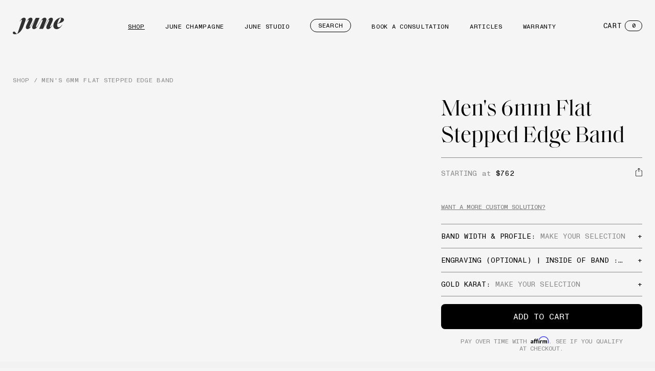

--- FILE ---
content_type: text/html; charset=utf-8
request_url: https://junerings.com/products/mens-6mm-flat-stepped-edge-band
body_size: 27185
content:
<!doctype html>
<html
  class="no-js page-product"
  lang="en"
>
  <head>
    <meta charset="utf-8">
    <meta http-equiv="X-UA-Compatible" content="IE=edge">
    <meta name="viewport" content="width=device-width,initial-scale=1">
    <meta name="theme-color" content="">
    <link rel="canonical" href="https://junerings.com/products/mens-6mm-flat-stepped-edge-band">
    <link rel="preconnect" href="https://cdn.shopify.com" crossorigin><link rel="icon" type="image/png" href="//junerings.com/cdn/shop/files/june-favicon.webp?crop=center&height=32&v=1719502794&width=32"><title>
      Men&#39;s 6mm Flat Stepped Edge Band
 &ndash; June Rings</title>

    

    

<meta property="og:site_name" content="June Rings">
<meta property="og:url" content="https://junerings.com/products/mens-6mm-flat-stepped-edge-band">
<meta property="og:title" content="Men&#39;s 6mm Flat Stepped Edge Band">
<meta property="og:type" content="product">
<meta property="og:description" content="June is an independently owned all-women jewelry studio that specializes in engagement and heirloom pieces. Our collections are designed exclusively in-house by our founder and expertly crafted with a handpicked selection of premium materials."><meta property="og:image" content="http://junerings.com/cdn/shop/files/Screenshot2024-07-10at10.45.28AM.png?v=1720629969">
  <meta property="og:image:secure_url" content="https://junerings.com/cdn/shop/files/Screenshot2024-07-10at10.45.28AM.png?v=1720629969">
  <meta property="og:image:width" content="900">
  <meta property="og:image:height" content="800"><meta property="og:price:amount" content="762.00">
  <meta property="og:price:currency" content="USD"><meta name="twitter:card" content="summary_large_image">
<meta name="twitter:title" content="Men&#39;s 6mm Flat Stepped Edge Band">
<meta name="twitter:description" content="June is an independently owned all-women jewelry studio that specializes in engagement and heirloom pieces. Our collections are designed exclusively in-house by our founder and expertly crafted with a handpicked selection of premium materials.">


    <script>window.performance && window.performance.mark && window.performance.mark('shopify.content_for_header.start');</script><meta name="robots" content="noindex,nofollow">
<meta name="google-site-verification" content="jG_R3hJDkbf00-58_-Pc09C8hSH0XWN8RjigyefhQaI">
<meta id="shopify-digital-wallet" name="shopify-digital-wallet" content="/1947861036/digital_wallets/dialog">
<meta name="shopify-checkout-api-token" content="84ed3203d16d8dc52557dd4982db3729">
<meta id="in-context-paypal-metadata" data-shop-id="1947861036" data-venmo-supported="false" data-environment="production" data-locale="en_US" data-paypal-v4="true" data-currency="USD">
<link rel="alternate" type="application/json+oembed" href="https://junerings.com/products/mens-6mm-flat-stepped-edge-band.oembed">
<script async="async" src="/checkouts/internal/preloads.js?locale=en-US"></script>
<link rel="preconnect" href="https://shop.app" crossorigin="anonymous">
<script async="async" src="https://shop.app/checkouts/internal/preloads.js?locale=en-US&shop_id=1947861036" crossorigin="anonymous"></script>
<script id="apple-pay-shop-capabilities" type="application/json">{"shopId":1947861036,"countryCode":"US","currencyCode":"USD","merchantCapabilities":["supports3DS"],"merchantId":"gid:\/\/shopify\/Shop\/1947861036","merchantName":"June Rings","requiredBillingContactFields":["postalAddress","email"],"requiredShippingContactFields":["postalAddress","email"],"shippingType":"shipping","supportedNetworks":["visa","masterCard","amex","discover","elo","jcb"],"total":{"type":"pending","label":"June Rings","amount":"1.00"},"shopifyPaymentsEnabled":true,"supportsSubscriptions":true}</script>
<script id="shopify-features" type="application/json">{"accessToken":"84ed3203d16d8dc52557dd4982db3729","betas":["rich-media-storefront-analytics"],"domain":"junerings.com","predictiveSearch":true,"shopId":1947861036,"locale":"en"}</script>
<script>var Shopify = Shopify || {};
Shopify.shop = "statice-jewelry.myshopify.com";
Shopify.locale = "en";
Shopify.currency = {"active":"USD","rate":"1.0"};
Shopify.country = "US";
Shopify.theme = {"name":"june-refresh\/main","id":127569428528,"schema_name":"Shopify Starter","schema_version":"1.0.0","theme_store_id":null,"role":"main"};
Shopify.theme.handle = "null";
Shopify.theme.style = {"id":null,"handle":null};
Shopify.cdnHost = "junerings.com/cdn";
Shopify.routes = Shopify.routes || {};
Shopify.routes.root = "/";</script>
<script type="module">!function(o){(o.Shopify=o.Shopify||{}).modules=!0}(window);</script>
<script>!function(o){function n(){var o=[];function n(){o.push(Array.prototype.slice.apply(arguments))}return n.q=o,n}var t=o.Shopify=o.Shopify||{};t.loadFeatures=n(),t.autoloadFeatures=n()}(window);</script>
<script>
  window.ShopifyPay = window.ShopifyPay || {};
  window.ShopifyPay.apiHost = "shop.app\/pay";
  window.ShopifyPay.redirectState = null;
</script>
<script id="shop-js-analytics" type="application/json">{"pageType":"product"}</script>
<script defer="defer" async type="module" src="//junerings.com/cdn/shopifycloud/shop-js/modules/v2/client.init-shop-cart-sync_C5BV16lS.en.esm.js"></script>
<script defer="defer" async type="module" src="//junerings.com/cdn/shopifycloud/shop-js/modules/v2/chunk.common_CygWptCX.esm.js"></script>
<script type="module">
  await import("//junerings.com/cdn/shopifycloud/shop-js/modules/v2/client.init-shop-cart-sync_C5BV16lS.en.esm.js");
await import("//junerings.com/cdn/shopifycloud/shop-js/modules/v2/chunk.common_CygWptCX.esm.js");

  window.Shopify.SignInWithShop?.initShopCartSync?.({"fedCMEnabled":true,"windoidEnabled":true});

</script>
<script>
  window.Shopify = window.Shopify || {};
  if (!window.Shopify.featureAssets) window.Shopify.featureAssets = {};
  window.Shopify.featureAssets['shop-js'] = {"shop-cart-sync":["modules/v2/client.shop-cart-sync_ZFArdW7E.en.esm.js","modules/v2/chunk.common_CygWptCX.esm.js"],"init-fed-cm":["modules/v2/client.init-fed-cm_CmiC4vf6.en.esm.js","modules/v2/chunk.common_CygWptCX.esm.js"],"shop-button":["modules/v2/client.shop-button_tlx5R9nI.en.esm.js","modules/v2/chunk.common_CygWptCX.esm.js"],"shop-cash-offers":["modules/v2/client.shop-cash-offers_DOA2yAJr.en.esm.js","modules/v2/chunk.common_CygWptCX.esm.js","modules/v2/chunk.modal_D71HUcav.esm.js"],"init-windoid":["modules/v2/client.init-windoid_sURxWdc1.en.esm.js","modules/v2/chunk.common_CygWptCX.esm.js"],"shop-toast-manager":["modules/v2/client.shop-toast-manager_ClPi3nE9.en.esm.js","modules/v2/chunk.common_CygWptCX.esm.js"],"init-shop-email-lookup-coordinator":["modules/v2/client.init-shop-email-lookup-coordinator_B8hsDcYM.en.esm.js","modules/v2/chunk.common_CygWptCX.esm.js"],"init-shop-cart-sync":["modules/v2/client.init-shop-cart-sync_C5BV16lS.en.esm.js","modules/v2/chunk.common_CygWptCX.esm.js"],"avatar":["modules/v2/client.avatar_BTnouDA3.en.esm.js"],"pay-button":["modules/v2/client.pay-button_FdsNuTd3.en.esm.js","modules/v2/chunk.common_CygWptCX.esm.js"],"init-customer-accounts":["modules/v2/client.init-customer-accounts_DxDtT_ad.en.esm.js","modules/v2/client.shop-login-button_C5VAVYt1.en.esm.js","modules/v2/chunk.common_CygWptCX.esm.js","modules/v2/chunk.modal_D71HUcav.esm.js"],"init-shop-for-new-customer-accounts":["modules/v2/client.init-shop-for-new-customer-accounts_ChsxoAhi.en.esm.js","modules/v2/client.shop-login-button_C5VAVYt1.en.esm.js","modules/v2/chunk.common_CygWptCX.esm.js","modules/v2/chunk.modal_D71HUcav.esm.js"],"shop-login-button":["modules/v2/client.shop-login-button_C5VAVYt1.en.esm.js","modules/v2/chunk.common_CygWptCX.esm.js","modules/v2/chunk.modal_D71HUcav.esm.js"],"init-customer-accounts-sign-up":["modules/v2/client.init-customer-accounts-sign-up_CPSyQ0Tj.en.esm.js","modules/v2/client.shop-login-button_C5VAVYt1.en.esm.js","modules/v2/chunk.common_CygWptCX.esm.js","modules/v2/chunk.modal_D71HUcav.esm.js"],"shop-follow-button":["modules/v2/client.shop-follow-button_Cva4Ekp9.en.esm.js","modules/v2/chunk.common_CygWptCX.esm.js","modules/v2/chunk.modal_D71HUcav.esm.js"],"checkout-modal":["modules/v2/client.checkout-modal_BPM8l0SH.en.esm.js","modules/v2/chunk.common_CygWptCX.esm.js","modules/v2/chunk.modal_D71HUcav.esm.js"],"lead-capture":["modules/v2/client.lead-capture_Bi8yE_yS.en.esm.js","modules/v2/chunk.common_CygWptCX.esm.js","modules/v2/chunk.modal_D71HUcav.esm.js"],"shop-login":["modules/v2/client.shop-login_D6lNrXab.en.esm.js","modules/v2/chunk.common_CygWptCX.esm.js","modules/v2/chunk.modal_D71HUcav.esm.js"],"payment-terms":["modules/v2/client.payment-terms_CZxnsJam.en.esm.js","modules/v2/chunk.common_CygWptCX.esm.js","modules/v2/chunk.modal_D71HUcav.esm.js"]};
</script>
<script>(function() {
  var isLoaded = false;
  function asyncLoad() {
    if (isLoaded) return;
    isLoaded = true;
    var urls = ["https:\/\/static.klaviyo.com\/onsite\/js\/klaviyo.js?company_id=M7t7Kk\u0026shop=statice-jewelry.myshopify.com","https:\/\/chimpstatic.com\/mcjs-connected\/js\/users\/73b05a781f874562d35ba71e5\/0171f0c1195b20b85121898f0.js?shop=statice-jewelry.myshopify.com","https:\/\/cdn.routeapp.io\/route-widget-shopify\/v2\/route-widget-shopify-stable-v2.min.js?shop=statice-jewelry.myshopify.com","https:\/\/cdn.nfcube.com\/instafeed-c145d48a3b191c9e2b1b23efa7bb3f79.js?shop=statice-jewelry.myshopify.com","https:\/\/chimpstatic.com\/mcjs-connected\/js\/users\/9d105be4fb7f5e74c1381f216\/7504262248b6829460874ecc4.js?shop=statice-jewelry.myshopify.com"];
    for (var i = 0; i < urls.length; i++) {
      var s = document.createElement('script');
      s.type = 'text/javascript';
      s.async = true;
      s.src = urls[i];
      var x = document.getElementsByTagName('script')[0];
      x.parentNode.insertBefore(s, x);
    }
  };
  if(window.attachEvent) {
    window.attachEvent('onload', asyncLoad);
  } else {
    window.addEventListener('load', asyncLoad, false);
  }
})();</script>
<script id="__st">var __st={"a":1947861036,"offset":-25200,"reqid":"eba7a2ff-63c0-498d-b546-c6760c84dbc6-1768717978","pageurl":"junerings.com\/products\/mens-6mm-flat-stepped-edge-band","u":"52ed521f3995","p":"product","rtyp":"product","rid":7518966284336};</script>
<script>window.ShopifyPaypalV4VisibilityTracking = true;</script>
<script id="captcha-bootstrap">!function(){'use strict';const t='contact',e='account',n='new_comment',o=[[t,t],['blogs',n],['comments',n],[t,'customer']],c=[[e,'customer_login'],[e,'guest_login'],[e,'recover_customer_password'],[e,'create_customer']],r=t=>t.map((([t,e])=>`form[action*='/${t}']:not([data-nocaptcha='true']) input[name='form_type'][value='${e}']`)).join(','),a=t=>()=>t?[...document.querySelectorAll(t)].map((t=>t.form)):[];function s(){const t=[...o],e=r(t);return a(e)}const i='password',u='form_key',d=['recaptcha-v3-token','g-recaptcha-response','h-captcha-response',i],f=()=>{try{return window.sessionStorage}catch{return}},m='__shopify_v',_=t=>t.elements[u];function p(t,e,n=!1){try{const o=window.sessionStorage,c=JSON.parse(o.getItem(e)),{data:r}=function(t){const{data:e,action:n}=t;return t[m]||n?{data:e,action:n}:{data:t,action:n}}(c);for(const[e,n]of Object.entries(r))t.elements[e]&&(t.elements[e].value=n);n&&o.removeItem(e)}catch(o){console.error('form repopulation failed',{error:o})}}const l='form_type',E='cptcha';function T(t){t.dataset[E]=!0}const w=window,h=w.document,L='Shopify',v='ce_forms',y='captcha';let A=!1;((t,e)=>{const n=(g='f06e6c50-85a8-45c8-87d0-21a2b65856fe',I='https://cdn.shopify.com/shopifycloud/storefront-forms-hcaptcha/ce_storefront_forms_captcha_hcaptcha.v1.5.2.iife.js',D={infoText:'Protected by hCaptcha',privacyText:'Privacy',termsText:'Terms'},(t,e,n)=>{const o=w[L][v],c=o.bindForm;if(c)return c(t,g,e,D).then(n);var r;o.q.push([[t,g,e,D],n]),r=I,A||(h.body.append(Object.assign(h.createElement('script'),{id:'captcha-provider',async:!0,src:r})),A=!0)});var g,I,D;w[L]=w[L]||{},w[L][v]=w[L][v]||{},w[L][v].q=[],w[L][y]=w[L][y]||{},w[L][y].protect=function(t,e){n(t,void 0,e),T(t)},Object.freeze(w[L][y]),function(t,e,n,w,h,L){const[v,y,A,g]=function(t,e,n){const i=e?o:[],u=t?c:[],d=[...i,...u],f=r(d),m=r(i),_=r(d.filter((([t,e])=>n.includes(e))));return[a(f),a(m),a(_),s()]}(w,h,L),I=t=>{const e=t.target;return e instanceof HTMLFormElement?e:e&&e.form},D=t=>v().includes(t);t.addEventListener('submit',(t=>{const e=I(t);if(!e)return;const n=D(e)&&!e.dataset.hcaptchaBound&&!e.dataset.recaptchaBound,o=_(e),c=g().includes(e)&&(!o||!o.value);(n||c)&&t.preventDefault(),c&&!n&&(function(t){try{if(!f())return;!function(t){const e=f();if(!e)return;const n=_(t);if(!n)return;const o=n.value;o&&e.removeItem(o)}(t);const e=Array.from(Array(32),(()=>Math.random().toString(36)[2])).join('');!function(t,e){_(t)||t.append(Object.assign(document.createElement('input'),{type:'hidden',name:u})),t.elements[u].value=e}(t,e),function(t,e){const n=f();if(!n)return;const o=[...t.querySelectorAll(`input[type='${i}']`)].map((({name:t})=>t)),c=[...d,...o],r={};for(const[a,s]of new FormData(t).entries())c.includes(a)||(r[a]=s);n.setItem(e,JSON.stringify({[m]:1,action:t.action,data:r}))}(t,e)}catch(e){console.error('failed to persist form',e)}}(e),e.submit())}));const S=(t,e)=>{t&&!t.dataset[E]&&(n(t,e.some((e=>e===t))),T(t))};for(const o of['focusin','change'])t.addEventListener(o,(t=>{const e=I(t);D(e)&&S(e,y())}));const B=e.get('form_key'),M=e.get(l),P=B&&M;t.addEventListener('DOMContentLoaded',(()=>{const t=y();if(P)for(const e of t)e.elements[l].value===M&&p(e,B);[...new Set([...A(),...v().filter((t=>'true'===t.dataset.shopifyCaptcha))])].forEach((e=>S(e,t)))}))}(h,new URLSearchParams(w.location.search),n,t,e,['guest_login'])})(!0,!0)}();</script>
<script integrity="sha256-4kQ18oKyAcykRKYeNunJcIwy7WH5gtpwJnB7kiuLZ1E=" data-source-attribution="shopify.loadfeatures" defer="defer" src="//junerings.com/cdn/shopifycloud/storefront/assets/storefront/load_feature-a0a9edcb.js" crossorigin="anonymous"></script>
<script crossorigin="anonymous" defer="defer" src="//junerings.com/cdn/shopifycloud/storefront/assets/shopify_pay/storefront-65b4c6d7.js?v=20250812"></script>
<script data-source-attribution="shopify.dynamic_checkout.dynamic.init">var Shopify=Shopify||{};Shopify.PaymentButton=Shopify.PaymentButton||{isStorefrontPortableWallets:!0,init:function(){window.Shopify.PaymentButton.init=function(){};var t=document.createElement("script");t.src="https://junerings.com/cdn/shopifycloud/portable-wallets/latest/portable-wallets.en.js",t.type="module",document.head.appendChild(t)}};
</script>
<script data-source-attribution="shopify.dynamic_checkout.buyer_consent">
  function portableWalletsHideBuyerConsent(e){var t=document.getElementById("shopify-buyer-consent"),n=document.getElementById("shopify-subscription-policy-button");t&&n&&(t.classList.add("hidden"),t.setAttribute("aria-hidden","true"),n.removeEventListener("click",e))}function portableWalletsShowBuyerConsent(e){var t=document.getElementById("shopify-buyer-consent"),n=document.getElementById("shopify-subscription-policy-button");t&&n&&(t.classList.remove("hidden"),t.removeAttribute("aria-hidden"),n.addEventListener("click",e))}window.Shopify?.PaymentButton&&(window.Shopify.PaymentButton.hideBuyerConsent=portableWalletsHideBuyerConsent,window.Shopify.PaymentButton.showBuyerConsent=portableWalletsShowBuyerConsent);
</script>
<script data-source-attribution="shopify.dynamic_checkout.cart.bootstrap">document.addEventListener("DOMContentLoaded",(function(){function t(){return document.querySelector("shopify-accelerated-checkout-cart, shopify-accelerated-checkout")}if(t())Shopify.PaymentButton.init();else{new MutationObserver((function(e,n){t()&&(Shopify.PaymentButton.init(),n.disconnect())})).observe(document.body,{childList:!0,subtree:!0})}}));
</script>
<link id="shopify-accelerated-checkout-styles" rel="stylesheet" media="screen" href="https://junerings.com/cdn/shopifycloud/portable-wallets/latest/accelerated-checkout-backwards-compat.css" crossorigin="anonymous">
<style id="shopify-accelerated-checkout-cart">
        #shopify-buyer-consent {
  margin-top: 1em;
  display: inline-block;
  width: 100%;
}

#shopify-buyer-consent.hidden {
  display: none;
}

#shopify-subscription-policy-button {
  background: none;
  border: none;
  padding: 0;
  text-decoration: underline;
  font-size: inherit;
  cursor: pointer;
}

#shopify-subscription-policy-button::before {
  box-shadow: none;
}

      </style>

<script>window.performance && window.performance.mark && window.performance.mark('shopify.content_for_header.end');</script>

    <style data-shopify>
  @font-face {
    font-family: 'MonumentGrotesk';
    src: url('//junerings.com/cdn/shop/t/28/assets/MonumentGrotesk-Mono.woff2?v=6158786734932949441744124934') format('woff2');
    font-weight: normal;
    font-style: normal;
    font-display: swap;
  }

  @font-face {
    font-family: 'SaolDisplay';
    src: url('//junerings.com/cdn/shop/t/28/assets/SaolDisplay-Regular.woff2?v=182029918200000111931720820409') format('woff2');
    font-weight: normal;
    font-style: normal;
    font-display: swap;
  }
</style>

    <link href="//junerings.com/cdn/shop/t/28/assets/index.css?v=132532159844896200331768596677" rel="stylesheet" type="text/css" media="all" />
    
    

    

    <link
      rel="preload"
      as="font"
      href="//junerings.com/cdn/shop/t/28/assets/SaolDisplay-Regular.woff2?v=182029918200000111931720820409"
      type="font/woff2"
      crossorigin
    >

    <link
      rel="preload"
      as="font"
      href="//junerings.com/cdn/shop/t/28/assets/MonumentGrotesk-Mono.woff2?v=6158786734932949441744124934"
      type="font/woff2"
      crossorigin
    >

    <script>
      window.routes = {
        cart_add_url: '/cart/add',
        cart_change_url: '/cart/change',
        cart_update_url: '/cart/update',
        cart_url: '/cart',
      };
    </script>

    <script
      type="module"
      src="//junerings.com/cdn/shop/t/28/assets/index.js?v=173337939381788234791756870840"
    ></script>

    <!-- Facebook Pixel Code -->
    <script>
      !(function (f, b, e, v, n, t, s) {
        if (f.fbq) return;
        n = f.fbq = function () {
          n.callMethod ? n.callMethod.apply(n, arguments) : n.queue.push(arguments);
        };
        if (!f._fbq) f._fbq = n;
        n.push = n;
        n.loaded = !0;
        n.version = '2.0';
        n.queue = [];
        t = b.createElement(e);
        t.async = !0;
        t.src = v;
        s = b.getElementsByTagName(e)[0];
        s.parentNode.insertBefore(t, s);
      })(window, document, 'script', 'https://connect.facebook.net/en_US/fbevents.js');
    </script>
    <noscript
      ><img
        height="1"
        width="1"
        style="display:none"
        src="https://www.facebook.com/tr?id=408190634089291&ev=PageView&noscript=1"
    ></noscript>
    <!-- End Facebook Pixel Code -->

    <!-- Podium -->
    <script
      defer
      src="https://connect.podium.com/widget.js#API_TOKEN=d63d507c-5e7c-4a34-9eaf-d6398fb148c2"
      id="podium-widget"
      data-api-token="d63d507c-5e7c-4a34-9eaf-d6398fb148c2"
    ></script>
    <!-- End Podium -->

    <!-- Begin Affirm -->
      <!-- Affirm -->
<script defer>
_affirm_config = {
   public_api_key:  "DVBC2R7PO2HSHKTV",
   script:          "https://cdn1.affirm.com/js/v2/affirm.js"
};
(function(l,g,m,e,a,f,b){var d,c=l[m]||{},h=document.createElement(f),n=document.getElementsByTagName(f)[0],k=function(a,b,c){return function(){a[b]._.push([c,arguments])}};c[e]=k(c,e,"set");d=c[e];c[a]={};c[a]._=[];d._=[];c[a][b]=k(c,a,b);a=0;for(b="set add save post open empty reset on off trigger ready setProduct".split(" ");a<b.length;a++)d[b[a]]=k(c,e,b[a]);a=0;for(b=["get","token","url","items"];a<b.length;a++)d[b[a]]=function(){};h.async=!0;h.src=g[f];n.parentNode.insertBefore(h,n);delete g[f];d(g);l[m]=c})(window,_affirm_config,"affirm","checkout","ui","script","ready");
// Use your live public API Key and https://cdn1.affirm.com/js/v2/affirm.js script to point to Affirm production environment.
</script>
<!-- End Affirm -->
    <!-- End Affirm -->
<link href="https://monorail-edge.shopifysvc.com" rel="dns-prefetch">
<script>(function(){if ("sendBeacon" in navigator && "performance" in window) {try {var session_token_from_headers = performance.getEntriesByType('navigation')[0].serverTiming.find(x => x.name == '_s').description;} catch {var session_token_from_headers = undefined;}var session_cookie_matches = document.cookie.match(/_shopify_s=([^;]*)/);var session_token_from_cookie = session_cookie_matches && session_cookie_matches.length === 2 ? session_cookie_matches[1] : "";var session_token = session_token_from_headers || session_token_from_cookie || "";function handle_abandonment_event(e) {var entries = performance.getEntries().filter(function(entry) {return /monorail-edge.shopifysvc.com/.test(entry.name);});if (!window.abandonment_tracked && entries.length === 0) {window.abandonment_tracked = true;var currentMs = Date.now();var navigation_start = performance.timing.navigationStart;var payload = {shop_id: 1947861036,url: window.location.href,navigation_start,duration: currentMs - navigation_start,session_token,page_type: "product"};window.navigator.sendBeacon("https://monorail-edge.shopifysvc.com/v1/produce", JSON.stringify({schema_id: "online_store_buyer_site_abandonment/1.1",payload: payload,metadata: {event_created_at_ms: currentMs,event_sent_at_ms: currentMs}}));}}window.addEventListener('pagehide', handle_abandonment_event);}}());</script>
<script id="web-pixels-manager-setup">(function e(e,d,r,n,o){if(void 0===o&&(o={}),!Boolean(null===(a=null===(i=window.Shopify)||void 0===i?void 0:i.analytics)||void 0===a?void 0:a.replayQueue)){var i,a;window.Shopify=window.Shopify||{};var t=window.Shopify;t.analytics=t.analytics||{};var s=t.analytics;s.replayQueue=[],s.publish=function(e,d,r){return s.replayQueue.push([e,d,r]),!0};try{self.performance.mark("wpm:start")}catch(e){}var l=function(){var e={modern:/Edge?\/(1{2}[4-9]|1[2-9]\d|[2-9]\d{2}|\d{4,})\.\d+(\.\d+|)|Firefox\/(1{2}[4-9]|1[2-9]\d|[2-9]\d{2}|\d{4,})\.\d+(\.\d+|)|Chrom(ium|e)\/(9{2}|\d{3,})\.\d+(\.\d+|)|(Maci|X1{2}).+ Version\/(15\.\d+|(1[6-9]|[2-9]\d|\d{3,})\.\d+)([,.]\d+|)( \(\w+\)|)( Mobile\/\w+|) Safari\/|Chrome.+OPR\/(9{2}|\d{3,})\.\d+\.\d+|(CPU[ +]OS|iPhone[ +]OS|CPU[ +]iPhone|CPU IPhone OS|CPU iPad OS)[ +]+(15[._]\d+|(1[6-9]|[2-9]\d|\d{3,})[._]\d+)([._]\d+|)|Android:?[ /-](13[3-9]|1[4-9]\d|[2-9]\d{2}|\d{4,})(\.\d+|)(\.\d+|)|Android.+Firefox\/(13[5-9]|1[4-9]\d|[2-9]\d{2}|\d{4,})\.\d+(\.\d+|)|Android.+Chrom(ium|e)\/(13[3-9]|1[4-9]\d|[2-9]\d{2}|\d{4,})\.\d+(\.\d+|)|SamsungBrowser\/([2-9]\d|\d{3,})\.\d+/,legacy:/Edge?\/(1[6-9]|[2-9]\d|\d{3,})\.\d+(\.\d+|)|Firefox\/(5[4-9]|[6-9]\d|\d{3,})\.\d+(\.\d+|)|Chrom(ium|e)\/(5[1-9]|[6-9]\d|\d{3,})\.\d+(\.\d+|)([\d.]+$|.*Safari\/(?![\d.]+ Edge\/[\d.]+$))|(Maci|X1{2}).+ Version\/(10\.\d+|(1[1-9]|[2-9]\d|\d{3,})\.\d+)([,.]\d+|)( \(\w+\)|)( Mobile\/\w+|) Safari\/|Chrome.+OPR\/(3[89]|[4-9]\d|\d{3,})\.\d+\.\d+|(CPU[ +]OS|iPhone[ +]OS|CPU[ +]iPhone|CPU IPhone OS|CPU iPad OS)[ +]+(10[._]\d+|(1[1-9]|[2-9]\d|\d{3,})[._]\d+)([._]\d+|)|Android:?[ /-](13[3-9]|1[4-9]\d|[2-9]\d{2}|\d{4,})(\.\d+|)(\.\d+|)|Mobile Safari.+OPR\/([89]\d|\d{3,})\.\d+\.\d+|Android.+Firefox\/(13[5-9]|1[4-9]\d|[2-9]\d{2}|\d{4,})\.\d+(\.\d+|)|Android.+Chrom(ium|e)\/(13[3-9]|1[4-9]\d|[2-9]\d{2}|\d{4,})\.\d+(\.\d+|)|Android.+(UC? ?Browser|UCWEB|U3)[ /]?(15\.([5-9]|\d{2,})|(1[6-9]|[2-9]\d|\d{3,})\.\d+)\.\d+|SamsungBrowser\/(5\.\d+|([6-9]|\d{2,})\.\d+)|Android.+MQ{2}Browser\/(14(\.(9|\d{2,})|)|(1[5-9]|[2-9]\d|\d{3,})(\.\d+|))(\.\d+|)|K[Aa][Ii]OS\/(3\.\d+|([4-9]|\d{2,})\.\d+)(\.\d+|)/},d=e.modern,r=e.legacy,n=navigator.userAgent;return n.match(d)?"modern":n.match(r)?"legacy":"unknown"}(),u="modern"===l?"modern":"legacy",c=(null!=n?n:{modern:"",legacy:""})[u],f=function(e){return[e.baseUrl,"/wpm","/b",e.hashVersion,"modern"===e.buildTarget?"m":"l",".js"].join("")}({baseUrl:d,hashVersion:r,buildTarget:u}),m=function(e){var d=e.version,r=e.bundleTarget,n=e.surface,o=e.pageUrl,i=e.monorailEndpoint;return{emit:function(e){var a=e.status,t=e.errorMsg,s=(new Date).getTime(),l=JSON.stringify({metadata:{event_sent_at_ms:s},events:[{schema_id:"web_pixels_manager_load/3.1",payload:{version:d,bundle_target:r,page_url:o,status:a,surface:n,error_msg:t},metadata:{event_created_at_ms:s}}]});if(!i)return console&&console.warn&&console.warn("[Web Pixels Manager] No Monorail endpoint provided, skipping logging."),!1;try{return self.navigator.sendBeacon.bind(self.navigator)(i,l)}catch(e){}var u=new XMLHttpRequest;try{return u.open("POST",i,!0),u.setRequestHeader("Content-Type","text/plain"),u.send(l),!0}catch(e){return console&&console.warn&&console.warn("[Web Pixels Manager] Got an unhandled error while logging to Monorail."),!1}}}}({version:r,bundleTarget:l,surface:e.surface,pageUrl:self.location.href,monorailEndpoint:e.monorailEndpoint});try{o.browserTarget=l,function(e){var d=e.src,r=e.async,n=void 0===r||r,o=e.onload,i=e.onerror,a=e.sri,t=e.scriptDataAttributes,s=void 0===t?{}:t,l=document.createElement("script"),u=document.querySelector("head"),c=document.querySelector("body");if(l.async=n,l.src=d,a&&(l.integrity=a,l.crossOrigin="anonymous"),s)for(var f in s)if(Object.prototype.hasOwnProperty.call(s,f))try{l.dataset[f]=s[f]}catch(e){}if(o&&l.addEventListener("load",o),i&&l.addEventListener("error",i),u)u.appendChild(l);else{if(!c)throw new Error("Did not find a head or body element to append the script");c.appendChild(l)}}({src:f,async:!0,onload:function(){if(!function(){var e,d;return Boolean(null===(d=null===(e=window.Shopify)||void 0===e?void 0:e.analytics)||void 0===d?void 0:d.initialized)}()){var d=window.webPixelsManager.init(e)||void 0;if(d){var r=window.Shopify.analytics;r.replayQueue.forEach((function(e){var r=e[0],n=e[1],o=e[2];d.publishCustomEvent(r,n,o)})),r.replayQueue=[],r.publish=d.publishCustomEvent,r.visitor=d.visitor,r.initialized=!0}}},onerror:function(){return m.emit({status:"failed",errorMsg:"".concat(f," has failed to load")})},sri:function(e){var d=/^sha384-[A-Za-z0-9+/=]+$/;return"string"==typeof e&&d.test(e)}(c)?c:"",scriptDataAttributes:o}),m.emit({status:"loading"})}catch(e){m.emit({status:"failed",errorMsg:(null==e?void 0:e.message)||"Unknown error"})}}})({shopId: 1947861036,storefrontBaseUrl: "https://junerings.com",extensionsBaseUrl: "https://extensions.shopifycdn.com/cdn/shopifycloud/web-pixels-manager",monorailEndpoint: "https://monorail-edge.shopifysvc.com/unstable/produce_batch",surface: "storefront-renderer",enabledBetaFlags: ["2dca8a86"],webPixelsConfigList: [{"id":"259293232","configuration":"{\"config\":\"{\\\"pixel_id\\\":\\\"G-XMDFCMXK55\\\",\\\"target_country\\\":\\\"US\\\",\\\"gtag_events\\\":[{\\\"type\\\":\\\"begin_checkout\\\",\\\"action_label\\\":\\\"G-XMDFCMXK55\\\"},{\\\"type\\\":\\\"search\\\",\\\"action_label\\\":\\\"G-XMDFCMXK55\\\"},{\\\"type\\\":\\\"view_item\\\",\\\"action_label\\\":[\\\"G-XMDFCMXK55\\\",\\\"MC-CMDKDEKH80\\\"]},{\\\"type\\\":\\\"purchase\\\",\\\"action_label\\\":[\\\"G-XMDFCMXK55\\\",\\\"MC-CMDKDEKH80\\\"]},{\\\"type\\\":\\\"page_view\\\",\\\"action_label\\\":[\\\"G-XMDFCMXK55\\\",\\\"MC-CMDKDEKH80\\\"]},{\\\"type\\\":\\\"add_payment_info\\\",\\\"action_label\\\":\\\"G-XMDFCMXK55\\\"},{\\\"type\\\":\\\"add_to_cart\\\",\\\"action_label\\\":\\\"G-XMDFCMXK55\\\"}],\\\"enable_monitoring_mode\\\":false}\"}","eventPayloadVersion":"v1","runtimeContext":"OPEN","scriptVersion":"b2a88bafab3e21179ed38636efcd8a93","type":"APP","apiClientId":1780363,"privacyPurposes":[],"dataSharingAdjustments":{"protectedCustomerApprovalScopes":["read_customer_address","read_customer_email","read_customer_name","read_customer_personal_data","read_customer_phone"]}},{"id":"138313776","configuration":"{\"pixel_id\":\"528180559360574\",\"pixel_type\":\"facebook_pixel\",\"metaapp_system_user_token\":\"-\"}","eventPayloadVersion":"v1","runtimeContext":"OPEN","scriptVersion":"ca16bc87fe92b6042fbaa3acc2fbdaa6","type":"APP","apiClientId":2329312,"privacyPurposes":["ANALYTICS","MARKETING","SALE_OF_DATA"],"dataSharingAdjustments":{"protectedCustomerApprovalScopes":["read_customer_address","read_customer_email","read_customer_name","read_customer_personal_data","read_customer_phone"]}},{"id":"48169008","eventPayloadVersion":"v1","runtimeContext":"LAX","scriptVersion":"1","type":"CUSTOM","privacyPurposes":["MARKETING"],"name":"Meta pixel (migrated)"},{"id":"59539504","eventPayloadVersion":"v1","runtimeContext":"LAX","scriptVersion":"1","type":"CUSTOM","privacyPurposes":["ANALYTICS"],"name":"Google Analytics tag (migrated)"},{"id":"shopify-app-pixel","configuration":"{}","eventPayloadVersion":"v1","runtimeContext":"STRICT","scriptVersion":"0450","apiClientId":"shopify-pixel","type":"APP","privacyPurposes":["ANALYTICS","MARKETING"]},{"id":"shopify-custom-pixel","eventPayloadVersion":"v1","runtimeContext":"LAX","scriptVersion":"0450","apiClientId":"shopify-pixel","type":"CUSTOM","privacyPurposes":["ANALYTICS","MARKETING"]}],isMerchantRequest: false,initData: {"shop":{"name":"June Rings","paymentSettings":{"currencyCode":"USD"},"myshopifyDomain":"statice-jewelry.myshopify.com","countryCode":"US","storefrontUrl":"https:\/\/junerings.com"},"customer":null,"cart":null,"checkout":null,"productVariants":[{"price":{"amount":762.0,"currencyCode":"USD"},"product":{"title":"Men's 6mm Flat Stepped Edge Band","vendor":"June Rings","id":"7518966284336","untranslatedTitle":"Men's 6mm Flat Stepped Edge Band","url":"\/products\/mens-6mm-flat-stepped-edge-band","type":""},"id":"41572912300080","image":{"src":"\/\/junerings.com\/cdn\/shop\/files\/Screenshot2024-07-10at10.45.28AM.png?v=1720629969"},"sku":"","title":"6mm | Flat Stepped Edge | Comfort Fit | Silk Finish | Size 10.5 \/ No Engraving \/ 10kt","untranslatedTitle":"6mm | Flat Stepped Edge | Comfort Fit | Silk Finish | Size 10.5 \/ No Engraving \/ 10kt"},{"price":{"amount":985.0,"currencyCode":"USD"},"product":{"title":"Men's 6mm Flat Stepped Edge Band","vendor":"June Rings","id":"7518966284336","untranslatedTitle":"Men's 6mm Flat Stepped Edge Band","url":"\/products\/mens-6mm-flat-stepped-edge-band","type":""},"id":"41572912332848","image":{"src":"\/\/junerings.com\/cdn\/shop\/files\/Screenshot2024-07-10at10.45.28AM.png?v=1720629969"},"sku":"","title":"6mm | Flat Stepped Edge | Comfort Fit | Silk Finish | Size 10.5 \/ No Engraving \/ 14kt","untranslatedTitle":"6mm | Flat Stepped Edge | Comfort Fit | Silk Finish | Size 10.5 \/ No Engraving \/ 14kt"},{"price":{"amount":847.0,"currencyCode":"USD"},"product":{"title":"Men's 6mm Flat Stepped Edge Band","vendor":"June Rings","id":"7518966284336","untranslatedTitle":"Men's 6mm Flat Stepped Edge Band","url":"\/products\/mens-6mm-flat-stepped-edge-band","type":""},"id":"41595886764080","image":{"src":"\/\/junerings.com\/cdn\/shop\/files\/Screenshot2024-07-10at10.45.28AM.png?v=1720629969"},"sku":"","title":"6mm | Flat Stepped Edge | Comfort Fit | Silk Finish | Size 10.5 \/ Engraving \/ 10kt","untranslatedTitle":"6mm | Flat Stepped Edge | Comfort Fit | Silk Finish | Size 10.5 \/ Engraving \/ 10kt"},{"price":{"amount":1070.0,"currencyCode":"USD"},"product":{"title":"Men's 6mm Flat Stepped Edge Band","vendor":"June Rings","id":"7518966284336","untranslatedTitle":"Men's 6mm Flat Stepped Edge Band","url":"\/products\/mens-6mm-flat-stepped-edge-band","type":""},"id":"41595886796848","image":{"src":"\/\/junerings.com\/cdn\/shop\/files\/Screenshot2024-07-10at10.45.28AM.png?v=1720629969"},"sku":"","title":"6mm | Flat Stepped Edge | Comfort Fit | Silk Finish | Size 10.5 \/ Engraving \/ 14kt","untranslatedTitle":"6mm | Flat Stepped Edge | Comfort Fit | Silk Finish | Size 10.5 \/ Engraving \/ 14kt"}],"purchasingCompany":null},},"https://junerings.com/cdn","fcfee988w5aeb613cpc8e4bc33m6693e112",{"modern":"","legacy":""},{"shopId":"1947861036","storefrontBaseUrl":"https:\/\/junerings.com","extensionBaseUrl":"https:\/\/extensions.shopifycdn.com\/cdn\/shopifycloud\/web-pixels-manager","surface":"storefront-renderer","enabledBetaFlags":"[\"2dca8a86\"]","isMerchantRequest":"false","hashVersion":"fcfee988w5aeb613cpc8e4bc33m6693e112","publish":"custom","events":"[[\"page_viewed\",{}],[\"product_viewed\",{\"productVariant\":{\"price\":{\"amount\":762.0,\"currencyCode\":\"USD\"},\"product\":{\"title\":\"Men's 6mm Flat Stepped Edge Band\",\"vendor\":\"June Rings\",\"id\":\"7518966284336\",\"untranslatedTitle\":\"Men's 6mm Flat Stepped Edge Band\",\"url\":\"\/products\/mens-6mm-flat-stepped-edge-band\",\"type\":\"\"},\"id\":\"41572912300080\",\"image\":{\"src\":\"\/\/junerings.com\/cdn\/shop\/files\/Screenshot2024-07-10at10.45.28AM.png?v=1720629969\"},\"sku\":\"\",\"title\":\"6mm | Flat Stepped Edge | Comfort Fit | Silk Finish | Size 10.5 \/ No Engraving \/ 10kt\",\"untranslatedTitle\":\"6mm | Flat Stepped Edge | Comfort Fit | Silk Finish | Size 10.5 \/ No Engraving \/ 10kt\"}}]]"});</script><script>
  window.ShopifyAnalytics = window.ShopifyAnalytics || {};
  window.ShopifyAnalytics.meta = window.ShopifyAnalytics.meta || {};
  window.ShopifyAnalytics.meta.currency = 'USD';
  var meta = {"product":{"id":7518966284336,"gid":"gid:\/\/shopify\/Product\/7518966284336","vendor":"June Rings","type":"","handle":"mens-6mm-flat-stepped-edge-band","variants":[{"id":41572912300080,"price":76200,"name":"Men's 6mm Flat Stepped Edge Band - 6mm | Flat Stepped Edge | Comfort Fit | Silk Finish | Size 10.5 \/ No Engraving \/ 10kt","public_title":"6mm | Flat Stepped Edge | Comfort Fit | Silk Finish | Size 10.5 \/ No Engraving \/ 10kt","sku":""},{"id":41572912332848,"price":98500,"name":"Men's 6mm Flat Stepped Edge Band - 6mm | Flat Stepped Edge | Comfort Fit | Silk Finish | Size 10.5 \/ No Engraving \/ 14kt","public_title":"6mm | Flat Stepped Edge | Comfort Fit | Silk Finish | Size 10.5 \/ No Engraving \/ 14kt","sku":""},{"id":41595886764080,"price":84700,"name":"Men's 6mm Flat Stepped Edge Band - 6mm | Flat Stepped Edge | Comfort Fit | Silk Finish | Size 10.5 \/ Engraving \/ 10kt","public_title":"6mm | Flat Stepped Edge | Comfort Fit | Silk Finish | Size 10.5 \/ Engraving \/ 10kt","sku":""},{"id":41595886796848,"price":107000,"name":"Men's 6mm Flat Stepped Edge Band - 6mm | Flat Stepped Edge | Comfort Fit | Silk Finish | Size 10.5 \/ Engraving \/ 14kt","public_title":"6mm | Flat Stepped Edge | Comfort Fit | Silk Finish | Size 10.5 \/ Engraving \/ 14kt","sku":""}],"remote":false},"page":{"pageType":"product","resourceType":"product","resourceId":7518966284336,"requestId":"eba7a2ff-63c0-498d-b546-c6760c84dbc6-1768717978"}};
  for (var attr in meta) {
    window.ShopifyAnalytics.meta[attr] = meta[attr];
  }
</script>
<script class="analytics">
  (function () {
    var customDocumentWrite = function(content) {
      var jquery = null;

      if (window.jQuery) {
        jquery = window.jQuery;
      } else if (window.Checkout && window.Checkout.$) {
        jquery = window.Checkout.$;
      }

      if (jquery) {
        jquery('body').append(content);
      }
    };

    var hasLoggedConversion = function(token) {
      if (token) {
        return document.cookie.indexOf('loggedConversion=' + token) !== -1;
      }
      return false;
    }

    var setCookieIfConversion = function(token) {
      if (token) {
        var twoMonthsFromNow = new Date(Date.now());
        twoMonthsFromNow.setMonth(twoMonthsFromNow.getMonth() + 2);

        document.cookie = 'loggedConversion=' + token + '; expires=' + twoMonthsFromNow;
      }
    }

    var trekkie = window.ShopifyAnalytics.lib = window.trekkie = window.trekkie || [];
    if (trekkie.integrations) {
      return;
    }
    trekkie.methods = [
      'identify',
      'page',
      'ready',
      'track',
      'trackForm',
      'trackLink'
    ];
    trekkie.factory = function(method) {
      return function() {
        var args = Array.prototype.slice.call(arguments);
        args.unshift(method);
        trekkie.push(args);
        return trekkie;
      };
    };
    for (var i = 0; i < trekkie.methods.length; i++) {
      var key = trekkie.methods[i];
      trekkie[key] = trekkie.factory(key);
    }
    trekkie.load = function(config) {
      trekkie.config = config || {};
      trekkie.config.initialDocumentCookie = document.cookie;
      var first = document.getElementsByTagName('script')[0];
      var script = document.createElement('script');
      script.type = 'text/javascript';
      script.onerror = function(e) {
        var scriptFallback = document.createElement('script');
        scriptFallback.type = 'text/javascript';
        scriptFallback.onerror = function(error) {
                var Monorail = {
      produce: function produce(monorailDomain, schemaId, payload) {
        var currentMs = new Date().getTime();
        var event = {
          schema_id: schemaId,
          payload: payload,
          metadata: {
            event_created_at_ms: currentMs,
            event_sent_at_ms: currentMs
          }
        };
        return Monorail.sendRequest("https://" + monorailDomain + "/v1/produce", JSON.stringify(event));
      },
      sendRequest: function sendRequest(endpointUrl, payload) {
        // Try the sendBeacon API
        if (window && window.navigator && typeof window.navigator.sendBeacon === 'function' && typeof window.Blob === 'function' && !Monorail.isIos12()) {
          var blobData = new window.Blob([payload], {
            type: 'text/plain'
          });

          if (window.navigator.sendBeacon(endpointUrl, blobData)) {
            return true;
          } // sendBeacon was not successful

        } // XHR beacon

        var xhr = new XMLHttpRequest();

        try {
          xhr.open('POST', endpointUrl);
          xhr.setRequestHeader('Content-Type', 'text/plain');
          xhr.send(payload);
        } catch (e) {
          console.log(e);
        }

        return false;
      },
      isIos12: function isIos12() {
        return window.navigator.userAgent.lastIndexOf('iPhone; CPU iPhone OS 12_') !== -1 || window.navigator.userAgent.lastIndexOf('iPad; CPU OS 12_') !== -1;
      }
    };
    Monorail.produce('monorail-edge.shopifysvc.com',
      'trekkie_storefront_load_errors/1.1',
      {shop_id: 1947861036,
      theme_id: 127569428528,
      app_name: "storefront",
      context_url: window.location.href,
      source_url: "//junerings.com/cdn/s/trekkie.storefront.cd680fe47e6c39ca5d5df5f0a32d569bc48c0f27.min.js"});

        };
        scriptFallback.async = true;
        scriptFallback.src = '//junerings.com/cdn/s/trekkie.storefront.cd680fe47e6c39ca5d5df5f0a32d569bc48c0f27.min.js';
        first.parentNode.insertBefore(scriptFallback, first);
      };
      script.async = true;
      script.src = '//junerings.com/cdn/s/trekkie.storefront.cd680fe47e6c39ca5d5df5f0a32d569bc48c0f27.min.js';
      first.parentNode.insertBefore(script, first);
    };
    trekkie.load(
      {"Trekkie":{"appName":"storefront","development":false,"defaultAttributes":{"shopId":1947861036,"isMerchantRequest":null,"themeId":127569428528,"themeCityHash":"12671347103542691122","contentLanguage":"en","currency":"USD"},"isServerSideCookieWritingEnabled":true,"monorailRegion":"shop_domain","enabledBetaFlags":["65f19447"]},"Session Attribution":{},"S2S":{"facebookCapiEnabled":true,"source":"trekkie-storefront-renderer","apiClientId":580111}}
    );

    var loaded = false;
    trekkie.ready(function() {
      if (loaded) return;
      loaded = true;

      window.ShopifyAnalytics.lib = window.trekkie;

      var originalDocumentWrite = document.write;
      document.write = customDocumentWrite;
      try { window.ShopifyAnalytics.merchantGoogleAnalytics.call(this); } catch(error) {};
      document.write = originalDocumentWrite;

      window.ShopifyAnalytics.lib.page(null,{"pageType":"product","resourceType":"product","resourceId":7518966284336,"requestId":"eba7a2ff-63c0-498d-b546-c6760c84dbc6-1768717978","shopifyEmitted":true});

      var match = window.location.pathname.match(/checkouts\/(.+)\/(thank_you|post_purchase)/)
      var token = match? match[1]: undefined;
      if (!hasLoggedConversion(token)) {
        setCookieIfConversion(token);
        window.ShopifyAnalytics.lib.track("Viewed Product",{"currency":"USD","variantId":41572912300080,"productId":7518966284336,"productGid":"gid:\/\/shopify\/Product\/7518966284336","name":"Men's 6mm Flat Stepped Edge Band - 6mm | Flat Stepped Edge | Comfort Fit | Silk Finish | Size 10.5 \/ No Engraving \/ 10kt","price":"762.00","sku":"","brand":"June Rings","variant":"6mm | Flat Stepped Edge | Comfort Fit | Silk Finish | Size 10.5 \/ No Engraving \/ 10kt","category":"","nonInteraction":true,"remote":false},undefined,undefined,{"shopifyEmitted":true});
      window.ShopifyAnalytics.lib.track("monorail:\/\/trekkie_storefront_viewed_product\/1.1",{"currency":"USD","variantId":41572912300080,"productId":7518966284336,"productGid":"gid:\/\/shopify\/Product\/7518966284336","name":"Men's 6mm Flat Stepped Edge Band - 6mm | Flat Stepped Edge | Comfort Fit | Silk Finish | Size 10.5 \/ No Engraving \/ 10kt","price":"762.00","sku":"","brand":"June Rings","variant":"6mm | Flat Stepped Edge | Comfort Fit | Silk Finish | Size 10.5 \/ No Engraving \/ 10kt","category":"","nonInteraction":true,"remote":false,"referer":"https:\/\/junerings.com\/products\/mens-6mm-flat-stepped-edge-band"});
      }
    });


        var eventsListenerScript = document.createElement('script');
        eventsListenerScript.async = true;
        eventsListenerScript.src = "//junerings.com/cdn/shopifycloud/storefront/assets/shop_events_listener-3da45d37.js";
        document.getElementsByTagName('head')[0].appendChild(eventsListenerScript);

})();</script>
  <script>
  if (!window.ga || (window.ga && typeof window.ga !== 'function')) {
    window.ga = function ga() {
      (window.ga.q = window.ga.q || []).push(arguments);
      if (window.Shopify && window.Shopify.analytics && typeof window.Shopify.analytics.publish === 'function') {
        window.Shopify.analytics.publish("ga_stub_called", {}, {sendTo: "google_osp_migration"});
      }
      console.error("Shopify's Google Analytics stub called with:", Array.from(arguments), "\nSee https://help.shopify.com/manual/promoting-marketing/pixels/pixel-migration#google for more information.");
    };
    if (window.Shopify && window.Shopify.analytics && typeof window.Shopify.analytics.publish === 'function') {
      window.Shopify.analytics.publish("ga_stub_initialized", {}, {sendTo: "google_osp_migration"});
    }
  }
</script>
<script
  defer
  src="https://junerings.com/cdn/shopifycloud/perf-kit/shopify-perf-kit-3.0.4.min.js"
  data-application="storefront-renderer"
  data-shop-id="1947861036"
  data-render-region="gcp-us-central1"
  data-page-type="product"
  data-theme-instance-id="127569428528"
  data-theme-name="Shopify Starter"
  data-theme-version="1.0.0"
  data-monorail-region="shop_domain"
  data-resource-timing-sampling-rate="10"
  data-shs="true"
  data-shs-beacon="true"
  data-shs-export-with-fetch="true"
  data-shs-logs-sample-rate="1"
  data-shs-beacon-endpoint="https://junerings.com/api/collect"
></script>
</head>

  

  <body class=" ">
    <!-- BEGIN sections: header-group -->
<div id="shopify-section-sections--15586482126896__announcement" class="shopify-section shopify-section-group-header-group">




</div><header id="shopify-section-sections--15586482126896__header" class="shopify-section shopify-section-group-header-group main-header">

<style data-shopify>
  #shopify-section-sections--15586482126896__header {
    position: sticky;
    top: 0px;
    z-index: 1000;
    height: var(--nav-height-mobile);
    flex: none;
  }

  .section-sections--15586482126896__header {
    height: 100%;
    background-color: var(--off-white);
    transition: background-color .5s, transform .5s;
  }

  body.hide-nav .section-sections--15586482126896__header {
    transform: translateY(-100%);
  }

  .section-sections--15586482126896__header.overlap-header,
  body.theme-red .section-sections--15586482126896__header {
    background-color: transparent;
  }

  .section-sections--15586482126896__header .logo-icon {
    color: var(--black);
    width: 7.5rem;
  }

  .section-sections--15586482126896__header.overlap-header .logo-icon {
    color: var(--white);
  }

  .section-sections--15586482126896__header .cart-area,
  .section-sections--15586482126896__header .menu-opener {
    width: 90px;
  }

  .section-sections--15586482126896__header .menu-opener {
    color: var(--black);
  }

  .section-sections--15586482126896__header.overlap-header .menu-opener {
    color: var(--white);
  }

  .section-sections--15586482126896__header .search + .main-links {
    margin-top: 1.2rem;
  }

  .section-sections--15586482126896__header .main-links {
    color: var(--black);
    transition: transform .3s;
  }

  .section-sections--15586482126896__header.overlap-header .main-links {
    color: var(--white);
  }

  .section-sections--15586482126896__header.sub-menu-active .main-links {
    transform: translateY(-15px);
  }

  .section-sections--15586482126896__header .main-links a.active,
  .section-sections--15586482126896__header .main-links button.active {
    text-decoration-line: underline;
    text-underline-offset: 0.25em;
  }

  .section-sections--15586482126896__header ul li {
    white-space: nowrap;
  }

  .section-sections--15586482126896__header .sub-menu {
    position: absolute;
    bottom: 0px;
    left: 50%;
    transform: translateX(-50%) translateY(calc(100% + 1.2rem));
    opacity: 0;
    pointer-events: none;
    transition: opacity .3s;
    color: var(--black);
  }

  .section-sections--15586482126896__header.overlap-header .sub-menu {
    color: var(--white);
  }

  .section-sections--15586482126896__header .sub-menu.active {
    opacity: 1;
    pointer-events: auto;
  }

  #add-to-cart-notification {
    transform: translateY(calc(100% + 2.5rem));
    transition: transform .3s, opacity .3s;
    opacity: 0;
    pointer-events: none;
  }

  #add-to-cart-notification.active {
    transform: translateY(calc(100% + 2rem));
    opacity: 1;
  }

  .section-sections--15586482126896__header #cart-count {
    transition: background-color .3s, color .3s;
    border: 1px solid var(--black);
  }

  .section-sections--15586482126896__header.overlap-header #cart-count {
    border-color: var(--white);
  }

  .section-sections--15586482126896__header .main-links .search-opener {
    color: var(--black);
    border: 1px solid var(--black);
  }

  .section-sections--15586482126896__header.overlap-header .main-links .search-opener {
    border-color: var(--white);
    color: var(--white);
  }

  .section-sections--15586482126896__header .cart-link {
    color: var(--black);
  }

  .section-sections--15586482126896__header.overlap-header .cart-link {
    color: var(--white);
  }

  .section-sections--15586482126896__header .cart-area .search-icon {
    width: 1.1rem;
    color: var(--black);
  }

  .section-sections--15586482126896__header.overlap-header .cart-area .search-icon {
    color: var(--white);
  }

  body.scrolled .section-sections--15586482126896__header .cart-area .search-icon {
    color: var(--black);
  }

  body.scrolled .section-sections--15586482126896__header {
    background-color: var(--off-white);
  }

  body.scrolled.theme-red .section-sections--15586482126896__header {
    background-color: var(--red-1);
  }

  body.scrolled.theme-red.mobile-menu-active .section-sections--15586482126896__header {
    background-color: var(--grey-4);
  }

  body.scrolled .section-sections--15586482126896__header .logo-icon {
    color: var(--black);
  }

  body.scrolled .section-sections--15586482126896__header .menu-opener {
    color: var(--black);
  }

  body.scrolled .section-sections--15586482126896__header .main-links {
    color: var(--black);
  }

  body.scrolled .section-sections--15586482126896__header .sub-menu {
    color: var(--black);
  }

  body.scrolled .section-sections--15586482126896__header #cart-count {
    border-color: var(--black);
  }

  body.scrolled .section-sections--15586482126896__header .main-links .search-opener {
    color: var(--black);
    border-color: var(--black);
  }

  body.scrolled .section-sections--15586482126896__header .cart-link {
    color: var(--black);
  }

  body.mobile-menu-active .section-sections--15586482126896__header {
    background-color: var(--grey-4);
  }

  body.mobile-menu-active .section-sections--15586482126896__header .logo-icon {
    color: var(--white);
  }

  body.mobile-menu-active .section-sections--15586482126896__header .menu-opener {
    color: var(--white);
  }

  body.mobile-menu-active .section-sections--15586482126896__header .main-links {
    color: var(--white);
  }

  body.mobile-menu-active .section-sections--15586482126896__header .sub-menu {
    color: var(--white);
  }

  body.mobile-menu-active .section-sections--15586482126896__header #cart-count {
    border-color: var(--white);
  }

  body.mobile-menu-active .section-sections--15586482126896__header .main-links .search-opener {
    color: var(--white);
    border-color: var(--white);
  }

  body.mobile-menu-active .section-sections--15586482126896__header .cart-link {
    color: var(--white);
  }

  body.mobile-menu-active .section-sections--15586482126896__header .cart-area .search-icon {
    color: var(--white);
  }

  @media screen and (min-width: 1024px) {
    #shopify-section-sections--15586482126896__header {
      height: var(--nav-height);
    }

    .section-sections--15586482126896__header .cart-link:hover #cart-count {
      background-color: var(--black);
      color: var(--white);
    }

    .section-sections--15586482126896__header.overlap-header .cart-link:hover #cart-count {
      background-color: var(--white);
      color: var(--black);
    }

    body.scrolled .section-sections--15586482126896__header .cart-link:hover #cart-count {
      background-color: var(--black);
      color: var(--white);
    }

    .section-sections--15586482126896__header .home-link-container,
    .section-sections--15586482126896__header .cart-area {
      width: 180px;
    }

    .section-sections--15586482126896__header .logo-icon {
      width: var(--logo-width);
    }
  }
</style>

<nav class="section-sections--15586482126896__header main-nav px-6 lg:px-base ">
  <div class="flex justify-between items-center h-full">
    <button id="main-mobile-menu-button" class="menu-opener lg:hidden text-xs uppercase tracking-def text-left">MENU</button>

    <div class="home-link-container flex-none">
      <a
        href="/"
        class="home-link fade"
        aria-label="June Home"
      >
        <svg
  class="logo-icon"
  viewBox="0 0 35 12"
  fill="none"
  xmlns="http://www.w3.org/2000/svg"
>
  <g opacity="0.8" clip-path="url(#clip0_65_2489)">
  <path d="M0 11.0315C0 10.4689 0.429545 10.1569 0.873232 10.1569C1.80833 10.1569 1.96035 11.6104 2.71162 11.6104C3.06338 11.6104 3.27904 11.3129 3.41692 10.9233L5.9447 3.34534C6.1745 2.67266 6.2505 2.44002 6.2505 2.26689C6.2505 2.03244 6.12854 1.95489 5.99066 1.95489C5.77677 1.95489 5.53106 2.17311 4.85758 3.19024L4.73561 3.11089C5.57879 1.72045 6.51212 0.564453 7.67702 0.564453C8.42828 0.564453 8.84192 1.03334 8.84192 1.68979C8.84192 2.20557 8.58207 2.92333 8.30631 3.65913L7.17323 6.76824C6.22399 9.36157 4.18763 12.0018 1.49192 12.0018C0.37298 12.0018 0.00530303 11.5491 0.00530303 11.0333L0 11.0315Z" fill="currentColor"/>
  <path d="M13.2841 7.32907C13.2841 6.84395 13.4821 6.23439 13.7738 5.53106L15.3364 1.74927L12.7167 6.1875C11.9053 7.56172 11.124 8.45261 10.097 8.45261C9.51544 8.45261 8.91797 8.17127 8.91797 7.32727C8.91797 6.78083 9.16368 6.0775 9.54549 5.26415L10.4488 3.35793C10.7546 2.71771 10.8783 2.40572 10.8783 2.21816C10.8783 2.03061 10.7564 1.93683 10.6185 1.93683C10.4046 1.93683 10.1589 2.15504 9.48539 3.17037L9.36342 3.09282C10.2066 1.70238 11.1399 0.546387 12.3048 0.546387C13.0543 0.546387 13.468 1.01528 13.468 1.67172C13.468 2.12438 13.2682 2.82772 12.9465 3.5004L12.0892 5.29841C11.7056 6.09553 11.5218 6.54819 11.5218 6.82952C11.5218 7.00085 11.5978 7.0802 11.7215 7.0802C11.9053 7.0802 12.1051 6.87641 12.5788 6.0793L15.7801 0.687054C16.2397 0.687054 16.6993 0.733943 17.0811 0.733943C17.4629 0.733943 17.8624 0.687054 18.322 0.687054L16.2079 5.68795C15.9321 6.3444 15.8702 6.62574 15.8702 6.78083C15.8702 6.99905 15.9922 7.0784 16.1301 7.0784C16.344 7.0784 16.5897 6.85838 17.2632 5.84305L18.9124 3.10906L19.0344 3.18841L17.3851 5.9224C16.542 7.31284 15.6086 8.46884 14.4296 8.46884C13.7101 8.46884 13.2806 8.03061 13.2806 7.32907H13.2841Z" fill="currentColor"/>
  <path d="M22.9127 7.34348C22.9127 6.89082 23.1125 6.18748 23.4342 5.5148L24.2915 3.71859C24.6751 2.92148 24.8589 2.46882 24.8589 2.18748C24.8589 2.01616 24.7829 1.93681 24.6751 1.93681C24.4912 1.93681 24.2915 2.12436 23.8019 2.93771L20.5705 8.34438C20.1109 8.34438 19.6513 8.29749 19.2678 8.29749C18.8842 8.29749 18.4865 8.34438 18.0269 8.34438L20.095 3.34348C20.3708 2.68703 20.4327 2.4057 20.4327 2.2488C20.4327 2.03058 20.3107 1.95123 20.1728 1.95123C19.9589 1.95123 19.7132 2.16945 19.0397 3.18658L18.9178 3.10723C19.7609 1.71679 20.6943 0.560791 21.8733 0.560791C22.5928 0.560791 23.0223 0.999024 23.0223 1.71679C23.0223 2.20011 22.8226 2.77901 22.5327 3.49857L21.0001 7.29659L23.6657 2.8277C24.4471 1.5148 25.2125 0.562594 26.2996 0.562594C26.989 0.562594 27.4627 0.953938 27.4627 1.68793C27.4627 2.21994 27.217 2.93771 26.8352 3.75105L25.9319 5.65727C25.6261 6.29749 25.5024 6.60948 25.5024 6.79884C25.5024 6.9882 25.6243 7.08018 25.7622 7.08018C25.9761 7.08018 26.2218 6.86016 26.8953 5.84483L27.0173 5.92238C26.1741 7.31282 25.2407 8.46882 24.0758 8.46882C23.3246 8.46882 22.9109 7.99993 22.9109 7.34348H22.9127Z" fill="currentColor"/>
  <path d="M27.74 6.11008C27.74 3.28231 30.5577 0.562744 32.8257 0.562744C34.0966 0.562744 34.9999 1.10918 34.9999 1.93876C34.9999 2.89097 34.1426 4.03254 30.4517 4.70521C30.3898 5.00278 30.3597 5.29854 30.3597 5.56545C30.3597 6.70702 30.7133 7.19034 31.4928 7.19034C32.2724 7.19034 33.0855 6.51766 33.759 5.39232L33.881 5.46987C32.8398 7.34543 31.4769 8.47077 29.9443 8.47077C28.6734 8.47077 27.7383 7.70612 27.7383 6.11189L27.74 6.11008ZM32.6719 0.735873C31.9365 0.735873 30.8794 2.78276 30.4817 4.51766C32.1204 4.31387 33.0095 1.93876 33.0095 1.19034C33.0095 0.892771 32.8875 0.737677 32.6736 0.737677L32.6719 0.735873Z" fill="currentColor"/>
  </g>
  <defs>
  <clipPath id="clip0_65_2489">
  <rect width="35" height="12" fill="white"/>
  </clipPath>
  </defs>
</svg>

        <span class="sr-only">June</span>
      </a>
    </div>

    <div class="hidden lg:flex flex-col justify-center items-center flex-1 px-10">
      <div class="main-links relative">
        <ul class="flex items-center">
          
            

            <li class="mx-8">
              
                <button class="has-children text-xs uppercase tracking-def fade active" data-title="shop">Shop</button>
              
            </li>
          
            

            <li class="mx-8">
              
                <a
                  href="https://junerings.com/collections/june-champagne"
                  class="text-xs uppercase tracking-def fade "
                >
                  June Champagne
                </a>
              
            </li>
          
            

            <li class="mx-8">
              
                <a
                  href="/pages/june-studio"
                  class="text-xs uppercase tracking-def fade "
                >
                  June Studio
                </a>
              
            </li>
          
            

            <li class="mx-8">
              
                <button class="search-opener text-xs uppercase tracking-def fade px-6 py-2 rounded-full">Search</button>
              
            </li>
          
            

            <li class="mx-8">
              
                <a
                  href="https://junerings.com/pages/book-an-appointment"
                  class="text-xs uppercase tracking-def fade "
                >
                  Book a Consultation
                </a>
              
            </li>
          
            

            <li class="mx-8">
              
                <a
                  href="/blogs/news"
                  class="text-xs uppercase tracking-def fade "
                >
                  Articles
                </a>
              
            </li>
          
            

            <li class="mx-8">
              
                <a
                  href="/pages/faq-new"
                  class="text-xs uppercase tracking-def fade "
                >
                  Warranty
                </a>
              
            </li>
          
        </ul>

        
          
            <ul class="sub-menu flex items-center" data-title="shop">
              
                

                <li class="mx-8">
                  <a
                    href="https://junerings.com/collections/featured-new-designs"
                    class="text-xs uppercase tracking-def fade "
                  >
                    New
                  </a>
                </li>
              
                

                <li class="mx-8">
                  <a
                    href="/collections/engagement"
                    class="text-xs uppercase tracking-def fade "
                  >
                    Engagement
                  </a>
                </li>
              
                

                <li class="mx-8">
                  <a
                    href="/collections/one-of-a-kind"
                    class="text-xs uppercase tracking-def fade "
                  >
                    One of a Kind
                  </a>
                </li>
              
                

                <li class="mx-8">
                  <a
                    href="https://junerings.com/collections/june-champagne"
                    class="text-xs uppercase tracking-def fade "
                  >
                    Champagne Diamonds
                  </a>
                </li>
              
                

                <li class="mx-8">
                  <a
                    href="https://junerings.com/collections/ready-to-ship"
                    class="text-xs uppercase tracking-def fade "
                  >
                    Ready to Ship
                  </a>
                </li>
              
                

                <li class="mx-8">
                  <a
                    href="/collections/bands"
                    class="text-xs uppercase tracking-def fade "
                  >
                    Wedding Bands
                  </a>
                </li>
              
                

                <li class="mx-8">
                  <a
                    href="/collections/men"
                    class="text-xs uppercase tracking-def fade "
                  >
                    Men
                  </a>
                </li>
              
                

                <li class="mx-8">
                  <a
                    href="/collections/bridal-jewelry"
                    class="text-xs uppercase tracking-def fade "
                  >
                    Wedding Day
                  </a>
                </li>
              
                

                <li class="mx-8">
                  <a
                    href="/collections/essentials"
                    class="text-xs uppercase tracking-def fade "
                  >
                    Everyday 
                  </a>
                </li>
              
            </ul>
          
        
          
        
          
        
          
        
          
        
          
        
          
        
      </div>
    </div>

    <div class="cart-area flex items-center justify-end">
      <button class="search-opener lg:hidden mr-4" aria-label="Search">
        <svg 
  class="search-icon"
  xmlns="http://www.w3.org/2000/svg" 
  xmlns:xlink="http://www.w3.org/1999/xlink" 
  x="0px" 
  y="0px"
  viewBox="0 0 11.5 11.5" 
  style="enable-background:new 0 0 11.5 11.5;" 
  xml:space="preserve"
>
<g>
	<circle vector-effect="non-scaling-stroke" fill="none" stroke="currentColor" stroke-width="1.5" stroke-linejoin="round" cx="5.1" cy="5.1" r="4.3"/>
	<line vector-effect="non-scaling-stroke" fill="none" stroke="currentColor" stroke-width="1.5" stroke-linejoin="round" x1="8.1" y1="8.1" x2="10.9" y2="10.9"/>
</g>
</svg>

        <p class="sr-only">Search</p>
      </button>

      <div class="cart-link-container flex-none flex justify-end items-center relative">
        <a href="/cart" class="cart-link flex items-center">
          <span class="text-xs lg:text-sm mr-2 lg:mr-2 tracking-def">CART</span>
          <span class="cart-count lg:hidden text-xs">0</span>
          <span
            id="cart-count"
            class="cart-count text-xs inline-block rounded-full py-1 px-5 hidden lg:inline"
          >0</span>
        </a>

        <p 
          id="add-to-cart-notification" 
          class="text-xs uppercase tracking-def p-4 border border-grey-2 absolute bottom-0 right-0 whitespace-nowrap bg-white"
        >Item successfully added to cart</p>
      </div>
    </div>
  </div>
</nav>


</header>
<!-- END sections: header-group -->

    

<style data-shopify>
  #mobile-menu {
    z-index: 900;
    pointer-events: none;
  }

  #mobile-menu > .menu-closer {
    opacity: 0;
    transition: opacity .3s;
    background-color: rbga(0, 0, 0, .5);
  }

  #mobile-menu .menu {
    transform: translateY(-100%);
    transition: transform .3s;
    padding-top: var(--nav-height-mobile);
  }

  body.mobile-menu-active #mobile-menu {
    pointer-events: auto;
  }

  body.mobile-menu-active #mobile-menu > .menu-closer {
    opacity: 1;
  }

  body.mobile-menu-active #mobile-menu .menu {
    transform: translateX(0);
  }

  #mobile-menu .main-links li.has-children + li,
  #mobile-menu .main-links li + li.has-children {
    margin-top: 1.2rem;
  }

  #mobile-menu .main-links a.active,
  #mobile-menu .main-links button.active {
    text-decoration-line: underline;
    text-underline-offset: 0.25em;
  }
</style>

<div id="mobile-menu" class="fixed top-0 left-0 w-full h-full">
  <button class="fill-parent menu-closer" aria-label="Close Mobile Menu">
    <span class="sr-only">Close Mobile Menu</span>
  </button>

  <div class="menu absolute left-0 top-0 w-full h-auto bg-grey-4 text-white overflow-y-auto">
    <div class="p-6">
      <nav class="main-links mt-12">
        <ul>
          
            
              

              <li class="py-1 has-children">
                <a
                  href="/collections"
                  class="text-sm uppercase tracking-def active"
                >
                  Shop
                </a>

                
                  <ul class="pl-8">
                    
                      

                      <li class="py-1">
                        <a
                          href="https://junerings.com/collections/featured-new-designs"
                          class="text-sm uppercase tracking-def "
                        >
                          New
                        </a>
                      </li>
                    
                      

                      <li class="py-1">
                        <a
                          href="/collections/engagement"
                          class="text-sm uppercase tracking-def "
                        >
                          Engagement
                        </a>
                      </li>
                    
                      

                      <li class="py-1">
                        <a
                          href="/collections/one-of-a-kind"
                          class="text-sm uppercase tracking-def "
                        >
                          One of a Kind
                        </a>
                      </li>
                    
                      

                      <li class="py-1">
                        <a
                          href="https://junerings.com/collections/june-champagne"
                          class="text-sm uppercase tracking-def "
                        >
                          Champagne Diamonds
                        </a>
                      </li>
                    
                      

                      <li class="py-1">
                        <a
                          href="https://junerings.com/collections/ready-to-ship"
                          class="text-sm uppercase tracking-def "
                        >
                          Ready to Ship
                        </a>
                      </li>
                    
                      

                      <li class="py-1">
                        <a
                          href="/collections/bands"
                          class="text-sm uppercase tracking-def "
                        >
                          Wedding Bands
                        </a>
                      </li>
                    
                      

                      <li class="py-1">
                        <a
                          href="/collections/men"
                          class="text-sm uppercase tracking-def "
                        >
                          Men
                        </a>
                      </li>
                    
                      

                      <li class="py-1">
                        <a
                          href="/collections/bridal-jewelry"
                          class="text-sm uppercase tracking-def "
                        >
                          Wedding Day
                        </a>
                      </li>
                    
                      

                      <li class="py-1">
                        <a
                          href="/collections/essentials"
                          class="text-sm uppercase tracking-def "
                        >
                          Everyday 
                        </a>
                      </li>
                    
                  </ul>
                
              </li>
            
          
            
              

              <li class="py-1 ">
                <a
                  href="https://junerings.com/collections/june-champagne"
                  class="text-sm uppercase tracking-def "
                >
                  June Champagne
                </a>

                
              </li>
            
          
            
              

              <li class="py-1 ">
                <a
                  href="/pages/june-studio"
                  class="text-sm uppercase tracking-def "
                >
                  June Studio
                </a>

                
              </li>
            
          
            
          
            
              

              <li class="py-1 ">
                <a
                  href="https://junerings.com/pages/book-an-appointment"
                  class="text-sm uppercase tracking-def "
                >
                  Book a Consultation
                </a>

                
              </li>
            
          
            
              

              <li class="py-1 ">
                <a
                  href="/blogs/news"
                  class="text-sm uppercase tracking-def "
                >
                  Articles
                </a>

                
              </li>
            
          
            
              

              <li class="py-1 ">
                <a
                  href="/pages/faq-new"
                  class="text-sm uppercase tracking-def "
                >
                  Warranty
                </a>

                
              </li>
            
          
        </ul>
      </nav>
    </div>
  </div>
</div>

    <div 
      id="predictive-search-container"
      class="fixed top-0 lect-0 w-full h-full"
    >
      <button 
        class="search-closer fill-parent" 
        aria-label="Close Search Modal"
      >
        <span class="sr-only">Close Search Modal</span>
      </button>

      <div class="search-modal">
        

<form
  action="/search"
  method="get"
  role="search"
  class="p-6 lg:px-base"
>
  <div class="main-form pt-6 pb-base lg:py-base">
    <div class="w-full">
      <label
        for="Search"
        class="sr-only"
        >SEARCH</label
      >

      <input
        id="Search"
        type="search"
        name="q"
        value=""
        role="combobox"
        aria-expanded="false"
        aria-owns="predictive-search-results"
        aria-controls="predictive-search-results"
        aria-haspopup="listbox"
        aria-autocomplete="list"
        placeholder="Search"
        class="p-4 text-center text-base lg:text-xs uppercase tracking-def w-full"
      >
    </div>

    <input name="options[prefix]" type="hidden" value="last">
  </div>

  <div class="results-container" tabindex="-1">
    <div class="suggested-searches">
      
        <p class="text-xs uppercase tracking-def text-center">Suggested Searches</p>

        <ul class="uppercase text-xs tracking-def mt-10 flex justify-center flex-wrap gap-y-4">
          
            <li class="mr-4">
              <a href="/search?q=solitaire" class="def-button btn-sm btn-light">solitaire</a>
            </li>
          
            <li class="mr-4">
              <a href="/search?q=asscher" class="def-button btn-sm btn-light">asscher</a>
            </li>
          
            <li class="mr-4">
              <a href="/search?q=oval" class="def-button btn-sm btn-light">oval</a>
            </li>
          
            <li class="mr-4">
              <a href="/search?q=emerald" class="def-button btn-sm btn-light">emerald</a>
            </li>
          
            <li class="mr-4">
              <a href="/search?q=one of a kind" class="def-button btn-sm btn-light">one of a kind</a>
            </li>
          
            <li class="mr-4">
              <a href="/search?q=marlow" class="def-button btn-sm btn-light">marlow</a>
            </li>
          
            <li class="mr-4">
              <a href="/search?q=radiant" class="def-button btn-sm btn-light">radiant</a>
            </li>
          
            <li class="mr-4">
              <a href="/search?q=cushion" class="def-button btn-sm btn-light">cushion</a>
            </li>
          
        </ul>
      
    </div>

    <div class="results"></div>
  </div>
</form>

      </div>
    </div>

    <main
      role="main"
      tabindex="-1"
      class="relative "
    >
      <section id="shopify-section-template--15586482618416__main" class="shopify-section">

<link href="//junerings.com/cdn/shop/t/28/assets/main-product.css?v=172636999551330807851740767702" rel="stylesheet" type="text/css" media="all" />

<div class="main-product px-6 lg:px-base mt-12 lg:mt-20">
  <div class="eyebrow flex justify-between items-center">
    <div class="text-xs uppercase tracking-def text-grey-2">
      <a href="/collections" class="fade">SHOP</a> / Men's 6mm Flat Stepped Edge Band
    </div>
  </div>

  <div class="main-info grid grid-cols-1 lg:grid-cols-3 gap-6 lg:gap-base mt-6 lg:mt-base">
    <div class="product-media col-span-1 lg:col-span-2 fade-in-up">
      <div class="carousel relative bg-grey-1">
        <div 
          class="swiper"
          data-two-up="false"
        >
          <div class="swiper-wrapper">
            
              <div class="swiper-slide">
                
                  
                    <img 
                      data-srcset="//junerings.com/cdn/shop/files/Screenshot2024-07-10at10.45.28AM.png?v=1720629969&width=500 500w, //junerings.com/cdn/shop/files/Screenshot2024-07-10at10.45.28AM.png?v=1720629969&width=900 900w, //junerings.com/cdn/shop/files/Screenshot2024-07-10at10.45.28AM.png?v=1720629969&width=1800 1800w"
                      data-src="//junerings.com/cdn/shop/files/Screenshot2024-07-10at10.45.28AM.png?v=1720629969&width=1800" 
                      sizes="(max-width: 500px) 500px, (max-width: 900px) 900px, 1800px"
                      alt="Men's 6mm Flat Stepped Edge Band" 
                      class="lazyload media-cover"
                    >
                  
                
              </div>
            
          </div>
        </div>
        
        
      </div>
    </div>

    <div class="product-info col-span-1 fade-in-up delay-100">
      <div class="top-area">
        <h1 class="font-secondary text-md lg:text-lg leading-none border-b border-grey-2 pb-6">Men's 6mm Flat Stepped Edge Band</h1>

        <div class="flex items-center justify-between mt-6">
          <div 
            id="price-text"
            class="text-sm"
            data-price="76200"
          >
            
              <span class="text-grey-2">STARTING at&nbsp;</span><span>$762</span>
            
          </div>

          <button 
            class="copy-link text-xxs text-black tracking-def uppercase text-right"
            data-success-text="Link copied with<br>your custom selections"
          >
            <svg class="share-icon" viewBox="0 0 140 183" fill="none" xmlns="http://www.w3.org/2000/svg">
<path fill-rule="evenodd" clip-rule="evenodd" d="M100.035 32.0227C99.7642 32.5105 99.3879 32.9315 98.9333 33.2547L99.0453 33.3107C98.2432 33.8472 97.2808 34.0911 96.32 34.0014C95.2771 33.9222 94.291 33.4949 93.52 32.7881L74.6667 13.9347V79.9214C74.6667 82.5347 72.52 84.5881 70 84.5881C67.48 84.5881 65.3333 82.5347 65.3333 79.9214V14.2147L46.6667 32.8814C45.9603 33.55 45.0438 33.9527 44.0735 34.0208C43.1033 34.0889 42.1395 33.8181 41.3467 33.2547H41.16C40.7207 32.9264 40.3591 32.5052 40.101 32.0213C39.8429 31.5373 39.6946 31.0025 39.6667 30.4547C39.5969 29.919 39.6442 29.3745 39.8053 28.8589C39.9665 28.3432 40.2376 27.8687 40.6 27.4681L66.7333 1.33473C67.6057 0.479674 68.7785 0.000732422 70 0.000732422C71.2215 0.000732422 72.3943 0.479674 73.2667 1.33473L99.4 27.3747C99.9929 27.9774 100.375 28.7557 100.489 29.5933C100.604 30.431 100.444 31.2831 100.035 32.0227ZM99.0453 33.3107L99.12 33.3481V33.2547L99.0453 33.3107ZM107.333 51.9214H121.333C126.284 51.9214 131.032 53.8881 134.533 57.3887C138.033 60.8894 140 65.6374 140 70.5881V163.921C140 168.872 138.033 173.62 134.533 177.121C131.032 180.621 126.284 182.588 121.333 182.588H18.6667C8.4 182.588 0 174.188 0 163.921V70.5881C0 65.6374 1.96666 60.8894 5.46734 57.3887C8.96802 53.8881 13.716 51.9214 18.6667 51.9214H32.6667C33.8976 51.9389 35.0717 52.4421 35.9333 53.3214C36.8126 54.183 37.3158 55.3571 37.3333 56.5881C37.3158 57.819 36.8126 58.9931 35.9333 59.8547C35.0717 60.734 33.8976 61.2372 32.6667 61.2547H17.7333C13.0667 61.2547 9.33333 64.9881 9.33333 69.6547V164.855C9.33333 167.083 10.2183 169.219 11.7936 170.794C13.3689 172.37 15.5055 173.255 17.7333 173.255H122.267C126.933 173.255 130.667 169.521 130.667 164.855V69.6547C130.667 64.9881 126.933 61.2547 122.267 61.2547H107.333C106.096 61.2547 104.909 60.7631 104.033 59.8879C103.158 59.0127 102.667 57.8257 102.667 56.5881C102.667 55.3504 103.158 54.1634 104.033 53.2882C104.909 52.4131 106.096 51.9214 107.333 51.9214Z" fill="black"/>
</svg>

          </button>
        </div>
      </div>

      <div class="variant-data mt-16">
        <div class="description-items">
          

          

          

          
            <p>
              <button 
                id="customize-button" 
                class="modal-opener uppercase text-xs description-link"
                data-modal="customize-form"
              >Want a more custom solution?</button>
            </p>
          
        </div>

        <div class="variant-selectors product-form">
          <form method="post" action="/cart/add" id="product_form_7518966284336" accept-charset="UTF-8" class="shopify-product-form" enctype="multipart/form-data"><input type="hidden" name="form_type" value="product" /><input type="hidden" name="utf8" value="✓" />
            <input 
              type="hidden" 
              id="current_variant_id" 
              name="current_variant_id"
              value="41572912300080"
            >
            <input 
              class="hidden" 
              type="number" 
              id="Quantity" 
              name="quantity" 
              value="1" 
              min="1"
            >
            
            

<variant-picker class="options">
  
  

  
    

    
      

      
        <div 
          class="product-option-dropdown def-dropdown option-list dynamic-option no-selection-made" 
          data-name="Band Width & Profile"
        >
          <button class="clicker w-full flex justify-between items-center text-xs lg:text-sm uppercase py-6 text-black">
            <span class="line-clamp-1 pr-8">Band Width & Profile: <span id="band-width-profile-selected-item" class="selected-item">Make your selection</span></span>

            <div class="flex items-center">
              <span class="icon">+</span>
            </div>
          </button>

          <div 
            class="dropdown-content"
          >
            <div class="dropdown-content-inner pb-6">
              <div class="flex gap-y-3 lg:gap-y-4 flex-wrap">
                
                  

                  <label
                    for="band-width-profile-6mm-flat-stepped-edge-comfort-fit-silk-finish-size-10-5"
                  >
                    <input 
                      id="band-width-profile-6mm-flat-stepped-edge-comfort-fit-silk-finish-size-10-5" 
                      type="radio"
                      name="band-width-profile"
                      value="6mm | Flat Stepped Edge | Comfort Fit | Silk Finish | Size 10.5"
                      data-variant-id="41572912300080"
                      
                    >
                    <span 
                      class="pill text-xs flex justify-center items-center text-center"
                    >6mm | Flat Stepped Edge | Comfort Fit | Silk Finish | Size 10.5</span>
                  </label>
                
              </div>

              
            </div>
          </div>
        </div>
      
    
      

      
        <div 
          class="product-option-dropdown def-dropdown option-list dynamic-option no-selection-made" 
          data-name="Engraving (Optional) | Inside of Band "
        >
          <button class="clicker w-full flex justify-between items-center text-xs lg:text-sm uppercase py-6 text-black">
            <span class="line-clamp-1 pr-8">Engraving (Optional) | Inside of Band : <span id="engraving-optional-inside-of-band-selected-item" class="selected-item">Make your selection</span></span>

            <div class="flex items-center">
              <span class="icon">+</span>
            </div>
          </button>

          <div 
            class="dropdown-content"
          >
            <div class="dropdown-content-inner pb-6">
              <div class="flex gap-y-3 lg:gap-y-4 flex-wrap">
                
                  

                  <label
                    for="engraving-optional-inside-of-band-no-engraving"
                  >
                    <input 
                      id="engraving-optional-inside-of-band-no-engraving" 
                      type="radio"
                      name="engraving-optional-inside-of-band"
                      value="No Engraving"
                      data-variant-id="41572912300080"
                      
                    >
                    <span 
                      class="pill text-xs flex justify-center items-center text-center"
                    >No Engraving</span>
                  </label>
                
                  

                  <label
                    for="engraving-optional-inside-of-band-engraving"
                  >
                    <input 
                      id="engraving-optional-inside-of-band-engraving" 
                      type="radio"
                      name="engraving-optional-inside-of-band"
                      value="Engraving"
                      data-variant-id="41595886764080"
                      
                    >
                    <span 
                      class="pill text-xs flex justify-center items-center text-center"
                    >Engraving</span>
                  </label>
                
              </div>

              
            </div>
          </div>
        </div>
      
    
      

      
        <div 
          class="product-option-dropdown def-dropdown option-list dynamic-option no-selection-made" 
          data-name="Gold Karat"
        >
          <button class="clicker w-full flex justify-between items-center text-xs lg:text-sm uppercase py-6 text-black">
            <span class="line-clamp-1 pr-8">Gold Karat: <span id="gold-karat-selected-item" class="selected-item">Make your selection</span></span>

            <div class="flex items-center">
              <span class="icon">+</span>
            </div>
          </button>

          <div 
            class="dropdown-content"
          >
            <div class="dropdown-content-inner pb-6">
              <div class="flex gap-y-3 lg:gap-y-4 flex-wrap">
                
                  

                  <label
                    for="gold-karat-10kt"
                  >
                    <input 
                      id="gold-karat-10kt" 
                      type="radio"
                      name="gold-karat"
                      value="10kt"
                      data-variant-id="41572912300080"
                      
                    >
                    <span 
                      class="pill text-xs flex justify-center items-center text-center"
                    >10kt</span>
                  </label>
                
                  

                  <label
                    for="gold-karat-14kt"
                  >
                    <input 
                      id="gold-karat-14kt" 
                      type="radio"
                      name="gold-karat"
                      value="14kt"
                      data-variant-id="41572912332848"
                      
                    >
                    <span 
                      class="pill text-xs flex justify-center items-center text-center"
                    >14kt</span>
                  </label>
                
              </div>

              
            </div>
          </div>
        </div>
      
    
  

  

  

  

  
</variant-picker>

            <div class="mt-6">
              
                <button 
                  id="submit-button"
                  type="submit" 
                  class="bg-black text-white uppercase text-center py-6 px-base w-full rounded-xl lg:hover:bg-red-1 transition-colors duration-300"
                >
                  ADD TO CART
                </button>
              

              <div class="h-[2em] text-xs mt-6">
                <p class="affirm-as-low-as text-center text-grey-2 uppercase max-w-[320px] mx-auto" data-page-type="product" data-amount="76200"></p>
              </div>
            </div>
          <input type="hidden" name="product-id" value="7518966284336" /><input type="hidden" name="section-id" value="template--15586482618416__main" /></form>
        </div>
      </div>

      <div class="additional-dropdowns mt-16 lg:mt-base">
        

        
      </div>
    </div>
  </div>
</div>


</section><div id="shopify-section-template--15586482618416__complementary-products" class="shopify-section">



</div><div id="shopify-section-template--15586482618416__product-recommendations" class="shopify-section">



</div><section id="shopify-section-template--15586482618416__featured-links" class="shopify-section">

<style data-shopify>
  .featured-link-item .titles > * + * {
    margin-top: 1.5rem;
  }

  .featured-link-item .titles > h2 + * {
    margin-top: 1.2rem;
  }

  /*
  LG
  */

  @media screen and (min-width: 1024px) {
    .featured-link-item .titles > * + * {
      margin-top: 2rem;
    }

    .featured-link-item .titles > h2 + * {
      margin-top: 1rem;
    }
  }
</style>



</section>
    </main>

    
      <!-- BEGIN sections: footer-group -->
<footer id="shopify-section-sections--15586482094128__footer" class="shopify-section shopify-section-group-footer-group main-footer">

<style data-shopify>
  .section-sections--15586482094128__footer .logo-icon {
    color: var(--grey-4);
    width: 80px;
  }

  .section-sections--15586482094128__footer .top + .bottom {
    border-top: 1px solid rgba(0, 0, 0, 0.25);
  }

  .section-sections--15586482094128__footer .nav-column > a + ul {
    margin-top: 1.5em;
  }

  .section-sections--15586482094128__footer .nav-column > ul > li + li {
    margin-top: .5em;
  }

  .section-sections--15586482094128__footer .newsletter-container > * + * {
    margin-top: 1em;
  }

  .section-sections--15586482094128__footer .input-container {
    border: 1px solid var(--grey-2);
    border-radius: 9999px;
    overflow: hidden;
  }

  .section-sections--15586482094128__footer .input-container:focus {
    border: 1px solid var(--black);
  }

  .section-sections--15586482094128__footer input[type='email'] {
    background-color: transparent;
  }

  .section-sections--15586482094128__footer button[type='submit'] svg {
    width: 1.6rem;
  }

  .section-sections--15586482094128__footer a {
    transition: opacity .3s;
  }

  /*
  LG
  */

  @media screen and (min-width: 1024px) {
    .section-sections--15586482094128__footer .logo-icon {
      width: var(--logo-width);
    }

    .section-sections--15586482094128__footer a:hover {
      opacity: .5;
    }
  }
</style>

<div class="section-sections--15586482094128__footer px-6 lg:px-base py-20 bg-grey-1">
  <div class="top flex flex-wrap justify-start items-center relative">
    <div class="w-full lg:w-1/4 flex justify-center lg:justify-start">
      <div>
        <a
          href="/"
          aria-label="June Home"
        >
          <svg
  class="logo-icon"
  viewBox="0 0 35 12"
  fill="none"
  xmlns="http://www.w3.org/2000/svg"
>
  <g opacity="0.8" clip-path="url(#clip0_65_2489)">
  <path d="M0 11.0315C0 10.4689 0.429545 10.1569 0.873232 10.1569C1.80833 10.1569 1.96035 11.6104 2.71162 11.6104C3.06338 11.6104 3.27904 11.3129 3.41692 10.9233L5.9447 3.34534C6.1745 2.67266 6.2505 2.44002 6.2505 2.26689C6.2505 2.03244 6.12854 1.95489 5.99066 1.95489C5.77677 1.95489 5.53106 2.17311 4.85758 3.19024L4.73561 3.11089C5.57879 1.72045 6.51212 0.564453 7.67702 0.564453C8.42828 0.564453 8.84192 1.03334 8.84192 1.68979C8.84192 2.20557 8.58207 2.92333 8.30631 3.65913L7.17323 6.76824C6.22399 9.36157 4.18763 12.0018 1.49192 12.0018C0.37298 12.0018 0.00530303 11.5491 0.00530303 11.0333L0 11.0315Z" fill="currentColor"/>
  <path d="M13.2841 7.32907C13.2841 6.84395 13.4821 6.23439 13.7738 5.53106L15.3364 1.74927L12.7167 6.1875C11.9053 7.56172 11.124 8.45261 10.097 8.45261C9.51544 8.45261 8.91797 8.17127 8.91797 7.32727C8.91797 6.78083 9.16368 6.0775 9.54549 5.26415L10.4488 3.35793C10.7546 2.71771 10.8783 2.40572 10.8783 2.21816C10.8783 2.03061 10.7564 1.93683 10.6185 1.93683C10.4046 1.93683 10.1589 2.15504 9.48539 3.17037L9.36342 3.09282C10.2066 1.70238 11.1399 0.546387 12.3048 0.546387C13.0543 0.546387 13.468 1.01528 13.468 1.67172C13.468 2.12438 13.2682 2.82772 12.9465 3.5004L12.0892 5.29841C11.7056 6.09553 11.5218 6.54819 11.5218 6.82952C11.5218 7.00085 11.5978 7.0802 11.7215 7.0802C11.9053 7.0802 12.1051 6.87641 12.5788 6.0793L15.7801 0.687054C16.2397 0.687054 16.6993 0.733943 17.0811 0.733943C17.4629 0.733943 17.8624 0.687054 18.322 0.687054L16.2079 5.68795C15.9321 6.3444 15.8702 6.62574 15.8702 6.78083C15.8702 6.99905 15.9922 7.0784 16.1301 7.0784C16.344 7.0784 16.5897 6.85838 17.2632 5.84305L18.9124 3.10906L19.0344 3.18841L17.3851 5.9224C16.542 7.31284 15.6086 8.46884 14.4296 8.46884C13.7101 8.46884 13.2806 8.03061 13.2806 7.32907H13.2841Z" fill="currentColor"/>
  <path d="M22.9127 7.34348C22.9127 6.89082 23.1125 6.18748 23.4342 5.5148L24.2915 3.71859C24.6751 2.92148 24.8589 2.46882 24.8589 2.18748C24.8589 2.01616 24.7829 1.93681 24.6751 1.93681C24.4912 1.93681 24.2915 2.12436 23.8019 2.93771L20.5705 8.34438C20.1109 8.34438 19.6513 8.29749 19.2678 8.29749C18.8842 8.29749 18.4865 8.34438 18.0269 8.34438L20.095 3.34348C20.3708 2.68703 20.4327 2.4057 20.4327 2.2488C20.4327 2.03058 20.3107 1.95123 20.1728 1.95123C19.9589 1.95123 19.7132 2.16945 19.0397 3.18658L18.9178 3.10723C19.7609 1.71679 20.6943 0.560791 21.8733 0.560791C22.5928 0.560791 23.0223 0.999024 23.0223 1.71679C23.0223 2.20011 22.8226 2.77901 22.5327 3.49857L21.0001 7.29659L23.6657 2.8277C24.4471 1.5148 25.2125 0.562594 26.2996 0.562594C26.989 0.562594 27.4627 0.953938 27.4627 1.68793C27.4627 2.21994 27.217 2.93771 26.8352 3.75105L25.9319 5.65727C25.6261 6.29749 25.5024 6.60948 25.5024 6.79884C25.5024 6.9882 25.6243 7.08018 25.7622 7.08018C25.9761 7.08018 26.2218 6.86016 26.8953 5.84483L27.0173 5.92238C26.1741 7.31282 25.2407 8.46882 24.0758 8.46882C23.3246 8.46882 22.9109 7.99993 22.9109 7.34348H22.9127Z" fill="currentColor"/>
  <path d="M27.74 6.11008C27.74 3.28231 30.5577 0.562744 32.8257 0.562744C34.0966 0.562744 34.9999 1.10918 34.9999 1.93876C34.9999 2.89097 34.1426 4.03254 30.4517 4.70521C30.3898 5.00278 30.3597 5.29854 30.3597 5.56545C30.3597 6.70702 30.7133 7.19034 31.4928 7.19034C32.2724 7.19034 33.0855 6.51766 33.759 5.39232L33.881 5.46987C32.8398 7.34543 31.4769 8.47077 29.9443 8.47077C28.6734 8.47077 27.7383 7.70612 27.7383 6.11189L27.74 6.11008ZM32.6719 0.735873C31.9365 0.735873 30.8794 2.78276 30.4817 4.51766C32.1204 4.31387 33.0095 1.93876 33.0095 1.19034C33.0095 0.892771 32.8875 0.737677 32.6736 0.737677L32.6719 0.735873Z" fill="currentColor"/>
  </g>
  <defs>
  <clipPath id="clip0_65_2489">
  <rect width="35" height="12" fill="white"/>
  </clipPath>
  </defs>
</svg>

          <span class="sr-only">June</span>
        </a>
      </div>
    </div>

    <div class="newsletter-container w-full lg:w-1/2 flex flex-col items-center justify-center mt-12 lg:mt-0"><form method="post" action="/contact#footer-newsletter" id="footer-newsletter" accept-charset="UTF-8" class="w-full max-w-[600px]"><input type="hidden" name="form_type" value="customer" /><input type="hidden" name="utf8" value="✓" /><input
          type="hidden"
          name="contact[tags]"
          value="newsletter"
        >

        <div class="input-container flex uppercase items-center">
          <input
            type="email"
            placeholder="Enter Email"
            class="flex-1 text-xs lg:text-sm uppercase tracking-def py-5 px-10 text-black placeholder:text-grey-2"
            name="contact[email]"
            value=""
            aria-required="true"
            autocorrect="off"
            autocapitalize="off"
            autocomplete="email"
            
            required
          >

          <button
            type="submit"
            name="commit"
            aria-label="Subscribe"
            class="flex-none px-8"
          >
            <svg class="carat-right-icon" viewBox="0 0 5 8" fill="none" xmlns="http://www.w3.org/2000/svg">
  <path d="M1 7L4 4L1.00013 1.00013" stroke="currentColor" stroke-opacity="0.7" stroke-width="0.25"/>
</svg>

          </button>
        </div></form>

      
        <p class="uppercase tracking-def text-xs text-grey-2">Subscribe to our newsletter</p>
      
    </div>
  </div>

  
    <div class="bottom grid grid-cols-2 lg:grid-cols-6 gap-y-16 gap-x-6 lg:gap-8 pt-14 mt-12 lg:mt-20">
      
        <div class="nav-column col-span-1 uppercase text-xs tracking-def">
          <a href="/pages/how-it-works">June Studio</a>

          
            <ul>
              
                <li>
                  <a href="/pages/book-an-appointment">Book Appointment</a>
                </li>
              
                <li>
                  <a href="/pages/get-started">Get a Quote</a>
                </li>
              
                <li>
                  <a href="/pages/archive">Browse the Custom Archive</a>
                </li>
              
            </ul>
          
        </div>
      
        <div class="nav-column col-span-1 uppercase text-xs tracking-def">
          <a href="/collections">Shop</a>

          
            <ul>
              
                <li>
                  <a href="/collections/engagement">Engagement</a>
                </li>
              
                <li>
                  <a href="/collections/one-of-a-kind">One of a Kind</a>
                </li>
              
                <li>
                  <a href="/collections/bands">Wedding Bands</a>
                </li>
              
                <li>
                  <a href="/collections/men">Men</a>
                </li>
              
                <li>
                  <a href="/collections/ready-to-ship">Ready to Ship</a>
                </li>
              
            </ul>
          
        </div>
      
        <div class="nav-column col-span-1 uppercase text-xs tracking-def">
          <a href="/pages/faq-new">Support</a>

          
            <ul>
              
                <li>
                  <a href="/pages/faq-new">FAQ</a>
                </li>
              
                <li>
                  <a href="/pages/about">About</a>
                </li>
              
                <li>
                  <a href="/policies/contact-information">Contact</a>
                </li>
              
                <li>
                  <a href="/policies/shipping-policy">Shipping</a>
                </li>
              
                <li>
                  <a href="/policies/refund-policy">Refunds</a>
                </li>
              
                <li>
                  <a href="/policies/privacy-policy">Privacy Policy</a>
                </li>
              
                <li>
                  <a href="/policies/terms-of-service">Terms</a>
                </li>
              
                <li>
                  <a href="https://www.affirm.com/disclosures">Financing</a>
                </li>
              
            </ul>
          
        </div>
      
    </div>
  
</div>


</footer>
<!-- END sections: footer-group -->
    

    <!-- BEGIN sections: modals-group -->
<div id="shopify-section-sections--15746698969136__stone-shapes-modal" class="shopify-section shopify-section-group-modals-group"><style data-shopify>
  .section-sections--15746698969136__stone-shapes-modal .titles > * + * {
    margin-top: 1rem;
  }

  .section-sections--15746698969136__stone-shapes-modal .shape-icon svg {
    object-fit: contain;
    width: 100%;
    height: 100%;
    object-position: center;
  }

  .section-sections--15746698969136__stone-shapes-modal .shape-icon > * + * {
    margin-top: 1rem;
  }

  .section-sections--15746698969136__stone-shapes-modal > .closer {
    background-color: rgba(0,0,0,.75);
  }

  /*
  LG
  */

  .section-sections--15746698969136__stone-shapes-modal > .closer {
    background-color: none;
  }
</style>

<div 
  id="stone-shapes" 
  class="def-modal section-sections--15746698969136__stone-shapes-modal"
>
  <button class="closer fill-parent" aria-label="Close Stone Shapes Modal">
    <span class="sr-only">Close Stone Shapes Modal</span>
  </button>

  <div class="modal large bg-red-1 text-white py-10 px-6 lg:p-base">
    <div class="flex items-start border-b border-white pb-6 justify-between">
      <div class="titles w-full lg:w-1/2 flex-1 pr-8">
        
          <h2 class="text-xs lg:text-sm uppercase tracking-def">STONE SHAPES</h2>
        

        
          <div class="text-xs lg:text-sm font-tertiary"><p>The defining detail of your June ring. Explore different diamond shapes below. </p></div>
        
      </div>

      <button class="closer text-xs lg:text-sm uppercase tracking-def flex-none fade">CLOSE</button>
    </div>

    <div class="grid grid-cols-4 gap-4 lg:gap-base lg:px-base">
      

      
        

        

        <div class="shape col-span-4 lg:col-span-1 flex flex-col items-center text-center" data-remainder="0">
          <div class="shape-icon aspect-[4/5] relative opacity-50 w-1/2 lg:w-full">
            
  <svg version="1.1" id="Layer_1" xmlns="http://www.w3.org/2000/svg" xmlns:xlink="http://www.w3.org/1999/xlink" x="0px" y="0px"
	 viewBox="0 0 60 60" style="enable-background:new 0 0 60 60;" xml:space="preserve">
<circle fill="none" 
	stroke="currentColor" 
	stroke-miterlimit="10" cx="30.1" cy="30.3" r="21.5"/>
<rect x="14.9" y="15.1" transform="matrix(-0.3827 -0.9239 0.9239 -0.3827 13.6536 69.7297)" fill="none" stroke="currentColor"  width="30.4" height="30.4"/>
<rect x="14.9" y="15.1" transform="matrix(0.3827 -0.9239 0.9239 0.3827 -9.4014 46.5365)" fill="none" stroke="currentColor"  width="30.4" height="30.4"/>
<rect x="18.7" y="18.9" fill="none" stroke="currentColor" stroke-miterlimit="10"  width="22.9" height="22.9"/>
<rect x="18.7" y="18.9" transform="matrix(0.7071 0.7071 -0.7071 0.7071 30.2504 -12.4243)" fill="none" stroke="currentColor" stroke-width=".5" width="22.9" height="22.9"/>
</svg>


          </div>

          
            <h3 class="text-sm uppercase tracking-def">Round</h3>
          

          
            <div class="text-sm font-tertiary mt-2 lg:mt-0">Classic, popular, versatile, timeless</div>
          
        </div>

        
      
        

        

        <div class="shape col-span-4 lg:col-span-1 flex flex-col items-center text-center" data-remainder="1">
          <div class="shape-icon aspect-[4/5] relative opacity-50 w-1/2 lg:w-full">
            
  <svg version="1.1" id="Layer_1" xmlns="http://www.w3.org/2000/svg" xmlns:xlink="http://www.w3.org/1999/xlink" x="0px" y="0px"
	 viewBox="0 0 60 60" style="enable-background:new 0 0 60 60;" xml:space="preserve">
<ellipse fill="none" 
	stroke="currentColor" 
	stroke-miterlimit="10" cx="30.1" cy="30.3" rx="18.3" ry="25.5"/>
<ellipse fill="none" 
	stroke="currentColor" 
	stroke-miterlimit="10" 
	stroke-width=".5" cx="30.1" cy="30.3" rx="15.9" ry="22.1"/>
<g>
	<polyline fill="none" 
		stroke="currentColor" 
		stroke-miterlimit="10" 
		stroke-width=".5" 
		stroke-linejoin="round" points="21,52.3 47.2,38.1 30.3,13.2 13,38.1 39.4,52.3 	"/>
	<polyline fill="none" 
		stroke="currentColor" 
		stroke-miterlimit="10" 
		stroke-width=".5" 
		stroke-linejoin="round" points="39.2,8.3 13,22.5 30,47.4 47.2,22.5 20.9,8.3 	"/>
</g>
</svg>


          </div>

          
            <h3 class="text-sm uppercase tracking-def">Oval</h3>
          

          
            <div class="text-sm font-tertiary mt-2 lg:mt-0">Elegant, soft, elongating, timeless</div>
          
        </div>

        
      
        

        

        <div class="shape col-span-4 lg:col-span-1 flex flex-col items-center text-center" data-remainder="2">
          <div class="shape-icon aspect-[4/5] relative opacity-50 w-1/2 lg:w-full">
            
  <svg version="1.1" id="Layer_1" xmlns="http://www.w3.org/2000/svg" xmlns:xlink="http://www.w3.org/1999/xlink" x="0px" y="0px"
	 viewBox="0 0 60 60" style="enable-background:new 0 0 60 60;" xml:space="preserve">
<ellipse fill="none" stroke="currentColor" stroke-miterlimit="10" cx="30.1" cy="30.3" rx="25.5" ry="18.3"/>
<ellipse fill="none" stroke="currentColor" stroke-miterlimit="10" stroke-width=".5" cx="30.1" cy="30.3" rx="22.1" ry="15.9"/>
<g>
	<polyline fill="none" stroke="currentColor" stroke-miterlimit="10" stroke-width=".5" stroke-linejoin="round" points="8.1,21.2 22.3,47.4 47.2,30.4 22.3,13.2 8.1,39.5 	"/>
	<polyline 
		fill="none" 
		stroke="currentColor" 
		stroke-miterlimit="10" 
		stroke-width=".5" 
		stroke-linejoin="round" 
		points="52.1,39.4 37.9,13.2 13.1,30.2 37.9,47.4 52.1,21.1 	"
	/>
</g>
</svg>


          </div>

          
            <h3 class="text-sm uppercase tracking-def">East-West Oval</h3>
          

          
            <div class="text-sm font-tertiary mt-2 lg:mt-0">A beloved shape set horizontal</div>
          
        </div>

        
      
        

        

        <div class="shape col-span-4 lg:col-span-1 flex flex-col items-center text-center" data-remainder="3">
          <div class="shape-icon aspect-[4/5] relative opacity-50 w-1/2 lg:w-full">
            
  <svg version="1.1" id="Layer_1" xmlns="http://www.w3.org/2000/svg" xmlns:xlink="http://www.w3.org/1999/xlink" x="0px" y="0px"
	 viewBox="0 0 60 60" style="enable-background:new 0 0 60 60;" xml:space="preserve">
<path fill="none" 
	stroke="currentColor" 
	stroke-miterlimit="10" d="M30.1,56.7c0,0-18.3-14.4-18.3-28.5S20,5.7,30.1,5.7s18.3,8.4,18.3,22.5S30.1,56.7,30.1,56.7z"/>
<polygon fill="none" 
	stroke="currentColor" 
	stroke-miterlimit="10" 
	stroke-width=".5" points="12.6,23.1 30.1,5.6 47.6,23.1 30.1,56.4 "/>
<polyline fill="none" 
	stroke="currentColor" 
	stroke-miterlimit="10" 
	stroke-width=".5" points="16.2,40.7 30.2,9.7 44,40.6 "/>
<path fill="none" 
	stroke="currentColor" 
	stroke-miterlimit="10" 
	stroke-width=".5" d="M30.1,56.6"/>
<polygon fill="none" 
	stroke="currentColor" 
	stroke-miterlimit="10" 
	stroke-width=".5" points="30.1,55.9 47.4,32.2 39.6,9.6 20.7,9.6 12.8,32.2 "/>
<polyline fill="none" 
	stroke="currentColor" 
	stroke-miterlimit="10" 
	stroke-width=".5" points="28.3,21.5 23,35.1 30.1,55.9 37.2,35.1 31.9,21.5 "/>
<polygon fill="none" 
	stroke="currentColor" 
	stroke-miterlimit="10" 
	stroke-width=".5" points="19,35.1 16.7,21.4 43.6,21.4 41.4,35.1 "/>
<line fill="none" 
	stroke="currentColor" 
	stroke-miterlimit="10" 
	stroke-width=".5" x1="30.1" y1="56.6" x2="30.1" y2="5.6"/>
</svg>


          </div>

          
            <h3 class="text-sm uppercase tracking-def">Pear</h3>
          

          
            <div class="text-sm font-tertiary mt-2 lg:mt-0">Bold, unique, vintage, pointed</div>
          
        </div>

        
      
        

        
          <div class="col-span-4 h-px bg-white"></div>
        

        <div class="shape col-span-4 lg:col-span-1 flex flex-col items-center text-center" data-remainder="0">
          <div class="shape-icon aspect-[4/5] relative opacity-50 w-1/2 lg:w-full">
            
  <svg version="1.1" id="Layer_1" xmlns="http://www.w3.org/2000/svg" xmlns:xlink="http://www.w3.org/1999/xlink" x="0px" y="0px"
	 viewBox="0 0 60 60" style="enable-background:new 0 0 60 60;" xml:space="preserve">
<path fill="none" stroke="currentColor" stroke-miterlimit="10" d="M55.6,30.3c0,0-14.4,18.3-28.5,18.3S4.6,40.4,4.6,30.3S13,12,27.1,12S55.6,30.3,55.6,30.3z"/>
<polygon fill="none" stroke="currentColor" stroke-miterlimit="10" stroke-width=".5" points="21.9,47.8 4.4,30.3 21.9,12.8 55.2,30.3 "/>
<polyline fill="none" stroke="currentColor" stroke-miterlimit="10" stroke-width=".5" points="39.5,44.2 8.5,30.2 39.4,16.4 "/>
<path fill="none" stroke="currentColor" stroke-miterlimit="10" stroke-width=".5" d="M55.4,30.3"/>
<polygon fill="none" stroke="currentColor" stroke-miterlimit="10" stroke-width=".5" points="54.8,30.3 31.1,13 8.4,20.9 8.4,39.8 31.1,47.6 "/>
<polyline fill="none" stroke="currentColor" stroke-miterlimit="10" stroke-width=".5" points="20.3,32.1 33.9,37.4 54.8,30.3 33.9,23.2 20.3,28.5 "/>
<polygon fill="none" stroke="currentColor" stroke-miterlimit="10" stroke-width=".5" points="33.9,41.4 20.2,43.8 20.2,16.8 33.9,19 "/>
<line fill="none" stroke="currentColor" stroke-miterlimit="10" stroke-width=".5" x1="55.4" y1="30.3" x2="4.4" y2="30.3"/>
</svg>


          </div>

          
            <h3 class="text-sm uppercase tracking-def">East-West Pear</h3>
          

          
            <div class="text-sm font-tertiary mt-2 lg:mt-0">A fresh, asymmetrical silhouette</div>
          
        </div>

        
      
        

        

        <div class="shape col-span-4 lg:col-span-1 flex flex-col items-center text-center" data-remainder="1">
          <div class="shape-icon aspect-[4/5] relative opacity-50 w-1/2 lg:w-full">
            
  <svg version="1.1" id="Layer_1" xmlns="http://www.w3.org/2000/svg" xmlns:xlink="http://www.w3.org/1999/xlink" x="0px" y="0px"
	 viewBox="0 0 60 60" style="enable-background:new 0 0 60 60;" xml:space="preserve">
<path fill="none" 
	stroke="currentColor" 
	stroke-miterlimit="10" d="M30.1,59.2c0,0-15.5-12.9-15.5-28.9S30.1,1.4,30.1,1.4s15.5,12.9,15.5,28.9S30.1,59.2,30.1,59.2z"/>
<path fill="none" 
	stroke="currentColor" 
	stroke-miterlimit="10" 
	stroke-width=".5" d="M30.1,53.5c0,0-12.5-10.4-12.5-23.2S30.1,7.1,30.1,7.1s12.5,10.4,12.5,23.2S30.1,53.5,30.1,53.5z"/>
<g>
	<polyline fill="none" 
		stroke="currentColor" 
		stroke-miterlimit="10" 
		stroke-width=".5" 
		stroke-linejoin="round" points="22.6,50.9 44.3,37.6 30.2,14.3 15.9,37.6 37.8,50.9 	"/>
	<polyline fill="none" 
		stroke="currentColor" 
		stroke-miterlimit="10" 
		stroke-width=".5" 
		stroke-linejoin="round" points="37.7,9.7 15.9,23 30,46.3 44.3,23 22.5,9.7 	"/>
</g>
</svg>


          </div>

          
            <h3 class="text-sm uppercase tracking-def">Marquise</h3>
          

          
            <div class="text-sm font-tertiary mt-2 lg:mt-0">Narrow, striking, bold, sharp</div>
          
        </div>

        
      
        

        

        <div class="shape col-span-4 lg:col-span-1 flex flex-col items-center text-center" data-remainder="2">
          <div class="shape-icon aspect-[4/5] relative opacity-50 w-1/2 lg:w-full">
            
  <svg version="1.1" id="Layer_1" xmlns="http://www.w3.org/2000/svg" xmlns:xlink="http://www.w3.org/1999/xlink" x="0px" y="0px"
	 viewBox="0 0 60 60" style="enable-background:new 0 0 60 60;" xml:space="preserve">
<path fill="none" stroke="currentColor" stroke-miterlimit="10" d="M59,30.3c0,0-12.9,15.5-28.9,15.5S1.2,30.3,1.2,30.3s12.9-15.5,28.9-15.5S59,30.3,59,30.3z"/>
<path fill="none" stroke="currentColor" stroke-miterlimit="10" stroke-width=".5" d="M53.3,30.3c0,0-10.4,12.5-23.2,12.5S6.9,30.3,6.9,30.3s10.4-12.5,23.2-12.5S53.3,30.3,53.3,30.3z"/>
<g>
	<polyline fill="none" stroke="currentColor" stroke-miterlimit="10" stroke-width=".5" stroke-linejoin="round" points="50.7,37.9 37.4,16.1 14.1,30.2 37.4,44.5 50.7,22.6 	"/>
	<polyline fill="none" stroke="currentColor" stroke-miterlimit="10" stroke-width=".5" stroke-linejoin="round" points="9.5,22.8 22.8,44.5 46.1,30.4 22.8,16.1 9.5,38 	"/>
</g>
</svg>


          </div>

          
            <h3 class="text-sm uppercase tracking-def">East-West Marquise</h3>
          

          
            <div class="text-sm font-tertiary mt-2 lg:mt-0">A statement landscape view</div>
          
        </div>

        
      
        

        

        <div class="shape col-span-4 lg:col-span-1 flex flex-col items-center text-center" data-remainder="3">
          <div class="shape-icon aspect-[4/5] relative opacity-50 w-1/2 lg:w-full">
            
  <svg version="1.1" id="Layer_1" xmlns="http://www.w3.org/2000/svg" xmlns:xlink="http://www.w3.org/1999/xlink" x="0px" y="0px"
	 viewBox="0 0 60 60" style="enable-background:new 0 0 60 60;" xml:space="preserve">
<rect x="15.9" y="4.2" fill="none" stroke="currentColor" stroke-miterlimit="10" width="28.5" height="50.8"/>
<rect x="20.7" y="9.2" fill="none" stroke="currentColor" stroke-miterlimit="10" stroke-width=".5" width="19.4" height="40.8"/>
<line fill="none" stroke="currentColor" stroke-miterlimit="10" stroke-width=".5" x1="15.9" y1="4.2" x2="20.7" y2="9.2"/>
<line fill="none" stroke="currentColor" stroke-miterlimit="10" stroke-width=".5" x1="44.4" y1="4.2" x2="40.1" y2="9.2"/>
<line fill="none" stroke="currentColor" stroke-miterlimit="10" stroke-width=".5" x1="15.9" y1="55" x2="20.7" y2="50"/>
<line fill="none" stroke="currentColor" stroke-miterlimit="10" stroke-width=".5" x1="40.1" y1="50" x2="44.4" y2="55"/>
<line fill="none" stroke="currentColor" stroke-miterlimit="10" stroke-width=".5" x1="15.9" y1="29.6" x2="44.4" y2="29.6"/>
<line fill="none" stroke="currentColor" stroke-miterlimit="10" stroke-width=".5" x1="30" y1="4.2" x2="30" y2="55"/>
</svg>


          </div>

          
            <h3 class="text-sm uppercase tracking-def">Baguette</h3>
          

          
            <div class="text-sm font-tertiary mt-2 lg:mt-0">An elongated geometric silhouette</div>
          
        </div>

        
      
        

        
          <div class="col-span-4 h-px bg-white"></div>
        

        <div class="shape col-span-4 lg:col-span-1 flex flex-col items-center text-center" data-remainder="0">
          <div class="shape-icon aspect-[4/5] relative opacity-50 w-1/2 lg:w-full">
            
  <svg version="1.1" id="Layer_1" xmlns="http://www.w3.org/2000/svg" xmlns:xlink="http://www.w3.org/1999/xlink" x="0px" y="0px"
	 viewBox="0 0 60 60" style="enable-background:new 0 0 60 60;" xml:space="preserve">
<path fill="none" 
	stroke="currentColor" 
	stroke-miterlimit="10"  d="M20.9,7.2h18.5c2.8,2.8,4.4,4.4,7.2,7.2v31.8c-2.8,2.8-4.4,4.4-7.2,7.2H20.9c-2.8-2.8-4.4-4.4-7.2-7.2V14.4
	C16.5,11.6,18,10,20.9,7.2z"/>
<path fill="none" 
	stroke="currentColor" 
	stroke-miterlimit="10" 
	stroke-width=".5" d="M24.2,12.3h11.9c2,2,3.2,3.2,5.2,5.2v25.5c-2,2-3.2,3.2-5.2,5.2H24.2c-2-2-3.2-3.2-5.2-5.2V17.5
	C21,15.5,22.1,14.3,24.2,12.3z"/>
<path fill="none" 
	stroke="currentColor" 
	stroke-miterlimit="10" 
	stroke-width=".5" d="M26.7,16.8h6.8c1.4,1.4,2.2,2.2,3.6,3.6v19.9c-1.4,1.4-2.2,2.2-3.6,3.6h-6.8c-1.4-1.4-2.2-2.2-3.6-3.6V20.4
	C24.6,19,25.3,18.2,26.7,16.8z"/>
<g>
	<polyline fill="none" 
		stroke="currentColor" 
		stroke-miterlimit="10" 
		stroke-width=".5" 
		stroke-linejoin="round" points="46.4,46.2 30.1,36.8 13.4,46.2 	"/>
	<polyline fill="none" 
		stroke="currentColor" 
		stroke-miterlimit="10" 
		stroke-width=".5" 
		stroke-linejoin="round" points="20.6,53.4 30.1,36.8 39.2,53.4 	"/>
	<polyline fill="none" 
		stroke="currentColor" 
		stroke-miterlimit="10" 
		stroke-width=".5" 
		stroke-linejoin="round" points="46.4,14.4 30.1,23.6 13.4,14.2 	"/>
	<polyline fill="none" 
		stroke="currentColor" 
		stroke-miterlimit="10" 
		stroke-width=".5" 
		stroke-linejoin="round" points="20.6,7.2 30.1,23.6 39.2,7.2 	"/>
</g>
<line fill="none" 
		stroke="currentColor" 
		stroke-miterlimit="10" 
		stroke-width=".5" 
		stroke-linejoin="round" x1="30.1" y1="23.8" x2="30.1" y2="36.8"/>
</svg>


          </div>

          
            <h3 class="text-sm uppercase tracking-def">Emerald</h3>
          

          
            <div class="text-sm font-tertiary mt-2 lg:mt-0">Geometric, distinct, elegant, clean</div>
          
        </div>

        
      
        

        

        <div class="shape col-span-4 lg:col-span-1 flex flex-col items-center text-center" data-remainder="1">
          <div class="shape-icon aspect-[4/5] relative opacity-50 w-1/2 lg:w-full">
            
  <svg version="1.1" id="Layer_1" xmlns="http://www.w3.org/2000/svg" xmlns:xlink="http://www.w3.org/1999/xlink" x="0px" y="0px"
	 viewBox="0 0 60 60" style="enable-background:new 0 0 60 60;" xml:space="preserve">
<path fill="none" stroke="currentColor" stroke-miterlimit="10" d="M7,39.6V21c2.8-2.8,4.4-4.4,7.2-7.2H46c2.8,2.8,4.4,4.4,7.2,7.2v18.5c-2.8,2.8-4.4,4.4-7.2,7.2H14.2
	C11.4,44,9.8,42.4,7,39.6z"/>
<path fill="none" stroke="currentColor" stroke-miterlimit="10" stroke-width=".5" d="M12.1,36.2V24.4c2-2,3.2-3.2,5.2-5.2h25.5c2,2,3.2,3.2,5.2,5.2v11.9c-2,2-3.2,3.2-5.2,5.2H17.4
	C15.3,39.4,14.2,38.3,12.1,36.2z"/>
<path fill="none" stroke="currentColor" stroke-miterlimit="10" stroke-width=".5" d="M16.6,33.7v-6.8c1.4-1.4,2.2-2.2,3.6-3.6h19.9c1.4,1.4,2.2,2.2,3.6,3.6v6.8c-1.4,1.4-2.2,2.2-3.6,3.6H20.2
	C18.8,35.9,18,35.1,16.6,33.7z"/>
<g>
	<polyline fill="none" stroke="currentColor" stroke-miterlimit="10" stroke-width=".5" stroke-linejoin="round" points="46,14.1 36.6,30.3 46,47 	"/>
	<polyline fill="none" stroke="currentColor" stroke-miterlimit="10" stroke-width=".5" stroke-linejoin="round" points="53.2,39.8 36.6,30.3 53.2,21.3 	"/>
	<polyline fill="none" stroke="currentColor" stroke-miterlimit="10" stroke-width=".5" stroke-linejoin="round" points="14.2,14.1 23.4,30.4 14,47 	"/>
	<polyline fill="none" stroke="currentColor" stroke-miterlimit="10" stroke-width=".5" stroke-linejoin="round" points="7,39.8 23.4,30.4 7,21.3 	"/>
</g>
<line fill="none" stroke="currentColor" stroke-miterlimit="10" stroke-width=".5" stroke-linejoin="round" x1="23.6" y1="30.3" x2="36.6" y2="30.3"/>
</svg>


          </div>

          
            <h3 class="text-sm uppercase tracking-def">East-West Emerald</h3>
          

          
            <div class="text-sm font-tertiary mt-2 lg:mt-0">An iconic shape reinvented</div>
          
        </div>

        
      
        

        

        <div class="shape col-span-4 lg:col-span-1 flex flex-col items-center text-center" data-remainder="2">
          <div class="shape-icon aspect-[4/5] relative opacity-50 w-1/2 lg:w-full">
            
  <svg version="1.1" id="Layer_1" xmlns="http://www.w3.org/2000/svg" xmlns:xlink="http://www.w3.org/1999/xlink" x="0px" y="0px"
	 viewBox="0 0 60 60" style="enable-background:new 0 0 60 60;" xml:space="preserve">
<path fill="none" 
	stroke="currentColor" 
	stroke-miterlimit="10" d="M39.4,53.4H20.9c-2.8-2.8-4.4-4.4-7.2-7.2V14.4c2.8-2.8,4.4-4.4,7.2-7.2h18.5c2.8,2.8,4.4,4.4,7.2,7.2v31.8
	C43.8,49,42.2,50.6,39.4,53.4z"/>
<rect x="23.6" y="21.2" fill="none" 
	stroke="currentColor" 
	stroke-miterlimit="10" 
	stroke-width=".5" width="13.1" height="18.4"/>
<g>
	<line fill="none" 
	stroke="currentColor" 
	stroke-miterlimit="10" 
	stroke-width=".5" x1="16.5" y1="49.4" x2="43.8" y2="11.2"/>
	<line fill="none" 
	stroke="currentColor" 
	stroke-miterlimit="10" 
	stroke-width=".5" x1="43.8" y1="49.4" x2="16.5" y2="11.2"/>
</g>
<polygon fill="none" 
		stroke="currentColor" 
		stroke-miterlimit="10" 
		stroke-width=".5" 
		stroke-linejoin="round" points="36.9,7.6 46.5,39.9 23.3,53.2 13.7,21 "/>
<polygon fill="none" 
		stroke="currentColor" 
		stroke-miterlimit="10" 
		stroke-width=".5" 
		stroke-linejoin="round" points="46.5,21 36.9,53.2 13.7,39.9 23.3,7.6 "/>
<polygon fill="none" 
		stroke="currentColor" 
		stroke-miterlimit="10" 
		stroke-width=".5" 
		stroke-linejoin="round" points="30.1,49 16.7,30.4 30.1,11.9 43.5,30.4 "/>
</svg>


          </div>

          
            <h3 class="text-sm uppercase tracking-def">Radiant</h3>
          

          
            <div class="text-sm font-tertiary mt-2 lg:mt-0">Glamorous, romantic, attractive, inviting</div>
          
        </div>

        
      
        

        

        <div class="shape col-span-4 lg:col-span-1 flex flex-col items-center text-center" data-remainder="3">
          <div class="shape-icon aspect-[4/5] relative opacity-50 w-1/2 lg:w-full">
            
  <svg version="1.1" id="Layer_1" xmlns="http://www.w3.org/2000/svg" xmlns:xlink="http://www.w3.org/1999/xlink" x="0px" y="0px"
	 viewBox="0 0 60 60" style="enable-background:new 0 0 60 60;" xml:space="preserve">
<path fill="none" stroke="currentColor" stroke-miterlimit="10" d="M7.1,39.6V21c2.8-2.8,4.4-4.4,7.2-7.2h31.8c2.8,2.8,4.4,4.4,7.2,7.2v18.5c-2.8,2.8-4.4,4.4-7.2,7.2H14.3
	C11.5,44,9.9,42.4,7.1,39.6z"/>
<rect x="20.9" y="23.8" fill="none" stroke="currentColor" stroke-miterlimit="10" stroke-width=".5" width="18.4" height="13.1"/>
<g>
	<line fill="none" stroke="currentColor" stroke-miterlimit="10" stroke-width=".5" x1="11.1" y1="16.6" x2="49.2" y2="44"/>
	<line fill="none" stroke="currentColor" stroke-miterlimit="10" stroke-width=".5" x1="11.1" y1="44" x2="49.2" y2="16.6"/>
</g>
<polygon fill="none" stroke="currentColor" stroke-miterlimit="10" stroke-width=".5" stroke-linejoin="round" points="52.9,37.1 20.5,46.7 7.3,23.4 39.5,13.8 "/>
<polygon fill="none" stroke="currentColor" stroke-miterlimit="10" stroke-width=".5" stroke-linejoin="round" points="39.5,46.7 7.3,37.1 20.5,13.8 52.9,23.4 "/>
<polygon fill="none" stroke="currentColor" stroke-miterlimit="10" stroke-width=".5" stroke-linejoin="round" points="11.5,30.2 30.1,16.9 48.6,30.2 30.1,43.7 "/>
</svg>


          </div>

          
            <h3 class="text-sm uppercase tracking-def">East-West Radiant</h3>
          

          
            <div class="text-sm font-tertiary mt-2 lg:mt-0">An unexpected way to sparkle</div>
          
        </div>

        
      
        

        
          <div class="col-span-4 h-px bg-white"></div>
        

        <div class="shape col-span-4 lg:col-span-1 flex flex-col items-center text-center" data-remainder="0">
          <div class="shape-icon aspect-[4/5] relative opacity-50 w-1/2 lg:w-full">
            
  <svg version="1.1" id="Layer_1" xmlns="http://www.w3.org/2000/svg" xmlns:xlink="http://www.w3.org/1999/xlink" x="0px" y="0px"
	 viewBox="0 0 60 60" style="enable-background:new 0 0 60 60;" xml:space="preserve">
<path fill="none" 
	stroke="currentColor" 
	stroke-miterlimit="10" d="M33.8,51c7.9-8.5,13.7-18.8,17.7-30.7c1-2.9-0.9-6-3.9-6.5c-11.8-2.2-23.5-2.2-35.1,0c-3,0.6-4.8,3.6-3.9,6.4
	C12.2,31.6,17.9,42,26.5,51C28.5,53.1,31.9,53.1,33.8,51z"/>
<polygon fill="none" 
	stroke="currentColor" 
	stroke-miterlimit="10" 
	stroke-width=".5" points="10.6,25.7 30,11.8 49.3,25.7 30,52.6 "/>
<polyline fill="none" 
	stroke="currentColor" 
	stroke-miterlimit="10" 
	stroke-width=".5" points="16.1,37 30,15.5 43.9,36.9 "/>
<path fill="none" 
	stroke="currentColor" 
	stroke-miterlimit="10" 
	stroke-width=".5" d="M30,52.5"/>
<polyline fill="none" 
	stroke="currentColor" 
	stroke-miterlimit="10" 
	stroke-width=".5" points="17.4,20.8 23.9,35 30,52 36.1,35 42.5,20.8 "/>
<line fill="none" 
	stroke="currentColor" 
	stroke-miterlimit="10" 
	stroke-width=".5" x1="30" y1="52.5" x2="30" y2="12.3"/>
<rect x="17.4" y="20.9" fill="none" 
	stroke="currentColor" 
	stroke-miterlimit="10" 
	stroke-width=".5" width="25.2" height="14"/>
<line fill="none" 
	stroke="currentColor" 
	stroke-miterlimit="10" 
	stroke-width=".5" x1="21" y1="29" x2="38.6" y2="29"/>
<line fill="none" 
	stroke="currentColor" 
	stroke-miterlimit="10" 
	stroke-width=".5" x1="30" y1="28.9" x2="50.7" y2="15.6"/>
<polyline fill="none" 
	stroke="currentColor" 
	stroke-miterlimit="10" 
	stroke-width=".5" points="9.3,15.6 30,28.9 41.9,40.4 "/>
<line fill="none" 
	stroke="currentColor" 
	stroke-miterlimit="10" 
	stroke-width=".5" x1="30" y1="28.9" x2="18.1" y2="40.4"/>
</svg>


          </div>

          
            <h3 class="text-sm uppercase tracking-def">Trillion</h3>
          

          
            <div class="text-sm font-tertiary mt-2 lg:mt-0">Triangular, charming, optimal, appealing</div>
          
        </div>

        
      
        

        

        <div class="shape col-span-4 lg:col-span-1 flex flex-col items-center text-center" data-remainder="1">
          <div class="shape-icon aspect-[4/5] relative opacity-50 w-1/2 lg:w-full">
            
  <svg class="cushion" version="1.1" id="Layer_1" xmlns="http://www.w3.org/2000/svg" xmlns:xlink="http://www.w3.org/1999/xlink" x="0px" y="0px"
	 viewBox="0 0 60 60" style="enable-background:new 0 0 60 60;" xml:space="preserve">
<path fill="none" stroke="currentColor" stroke-miterlimit="10" d="M32.5,53.2h-4.7c-8.5,0-15.5-6.9-15.5-15.5V22.9c0-8.5,6.9-15.5,15.5-15.5h4.7c8.5,0,15.5,6.9,15.5,15.5v14.8
	C47.9,46.3,41,53.2,32.5,53.2z"/>
<g>
	<polygon fill="none"  points="37.4,8.4 47.7,39.3 22.7,52.1 12.3,21.2 	"/>
	<polygon 	fill="none" stroke="currentColor"  points="47.7,21.2 37.4,52.1 12.3,39.3 22.7,8.4 	"/>
	<rect fill="none" stroke="currentColor" x="19.8" y="17.7" class="st1" width="20.4" height="25.1"/>
	<polygon 	fill="none" stroke="currentColor" stroke-miterlimit="10"  points="30,48 15.6,30.2 30,12.4 44.5,30.2 	"/>
</g>
<ellipse fill="none" stroke="currentColor" stroke-width=".5" cx="30" cy="30.2" rx="10.3" ry="12.5"/>
</svg>


          </div>

          
            <h3 class="text-sm uppercase tracking-def">Cushion</h3>
          

          
            <div class="text-sm font-tertiary mt-2 lg:mt-0">Romantic, soft, classic, reflective</div>
          
        </div>

        
      
        

        

        <div class="shape col-span-4 lg:col-span-1 flex flex-col items-center text-center" data-remainder="2">
          <div class="shape-icon aspect-[4/5] relative opacity-50 w-1/2 lg:w-full">
            
  <svg x="0px" y="0px" viewBox="0 0 60 60" style="enable-background:new 0 0 60 60;" xml:space="preserve">
<path 
	fill="none" 
	stroke="currentColor" 
	stroke-miterlimit="10" 
	d="M23.8,49.2L11.2,36.7c0-4.9,0-7.8,0-12.7l12.6-12.6c4.9,0,7.8,0,12.7,0l12.5,12.5c0,4.9,0,7.8,0,12.7L36.5,49.1
	C31.5,49.2,28.8,49.1,23.8,49.2z"
/>
<path 
	fill="none" 
	stroke="currentColor" 
	stroke-miterlimit="10" 
	stroke-width=".5" 
	d="M26.6,41.2l-7.4-7.4c0-2.8,0-4.4,0-7.1l7.4-7.4c2.8,0,4.4,0,7.1,0l7.4,7.4c0,2.8,0,4.4,0,7.1l-7.4,7.4
	C30.9,41.2,29.3,41.2,26.6,41.2z"
/>
<path fill="none" stroke="currentColor" stroke-miterlimit="10" stroke-width=".5" d="M25.5,43.9l-9.1-9.1c0-3.5,0-5.5,0-9.2l9.1-9.1c3.5,0,5.5,0,9.2,0l9.1,9.1c0,3.5,0,5.5,0,9.2l-9.1,9.1
	C31.2,43.9,29.1,44,25.5,43.9z"/>
<line fill="none" stroke="currentColor" stroke-miterlimit="10" stroke-width=".5" x1="36.5" y1="11.4" x2="23.8" y2="49.2"/>
<line fill="none" stroke="currentColor" stroke-miterlimit="10" stroke-width=".5" x1="36.5" y1="49.2" x2="23.8" y2="11.4"/>
<line fill="none" stroke="currentColor" stroke-miterlimit="10" stroke-width=".5" x1="11.2" y1="36.7" x2="49.1" y2="23.9"/>
<line fill="none" stroke="currentColor" stroke-miterlimit="10" stroke-width=".5" x1="49.1" y1="36.6" x2="11.2" y2="24"/>
</svg>


          </div>

          
            <h3 class="text-sm uppercase tracking-def">Moval</h3>
          

          
            <div class="text-sm font-tertiary mt-2 lg:mt-0">Soft, slender, subtle, pretty</div>
          
        </div>

        
      
        

        

        <div class="shape col-span-4 lg:col-span-1 flex flex-col items-center text-center" data-remainder="3">
          <div class="shape-icon aspect-[4/5] relative opacity-50 w-1/2 lg:w-full">
            
  <svg x="0px" y="0px" viewBox="0 0 60 60" style="enable-background:new 0 0 60 60;" xml:space="preserve">
<path fill="none" stroke="currentColor" stroke-miterlimit="10" d="M39,48.2H21.3c-3.5-3.5-5.5-5.5-9-9V21.4c3.5-3.5,5.5-5.5,9-9H39c3.5,3.5,5.5,5.5,9,9v17.7
	C44.5,42.7,42.5,44.6,39,48.2z"/>
<path fill="none" stroke="currentColor" stroke-miterlimit="10" stroke-width=".5" d="M35.3,40.5H24.9c-2-2-3.1-3.1-5-5V25.1c2-2,3.1-3.1,5-5h10.4c2,2,3.1,3.1,5,5v10.4
	C38.4,37.5,37.3,38.6,35.3,40.5z"/>
<path fill="none" stroke="currentColor" stroke-miterlimit="10" stroke-width=".5" d="M36.5,43.2H23.7c-2.5-2.5-3.9-3.9-6.5-6.5V23.9c2.5-2.5,3.9-3.9,6.5-6.5h12.8c2.5,2.5,3.9,3.9,6.5,6.5v12.8
	C40.5,39.2,39.1,40.7,36.5,43.2z"/>
<line fill="none" stroke="currentColor" stroke-miterlimit="10" stroke-width=".5" x1="21.3" y1="12.4" x2="39" y2="48.2"/>
<line fill="none" stroke="currentColor" stroke-miterlimit="10" stroke-width=".5" x1="48" y1="39.2" x2="12.3" y2="21.4"/>
<line fill="none" stroke="currentColor" stroke-miterlimit="10" stroke-width=".5" x1="21.3" y1="48.2" x2="39" y2="12.4"/>
<line fill="none" stroke="currentColor" stroke-miterlimit="10" stroke-width=".5" x1="48" y1="21.4" x2="12.3" y2="39.2"/>
</svg>


          </div>

          
            <h3 class="text-sm uppercase tracking-def">Asscher</h3>
          

          
            <div class="text-sm font-tertiary mt-2 lg:mt-0">Strong, reflective, classic, geometric</div>
          
        </div>

        
      
        

        
          <div class="col-span-4 h-px bg-white"></div>
        

        <div class="shape col-span-4 lg:col-span-1 flex flex-col items-center text-center" data-remainder="0">
          <div class="shape-icon aspect-[4/5] relative opacity-50 w-1/2 lg:w-full">
            
  <svg x="0px" y="0px" viewBox="0 0 60 60" style="enable-background:new 0 0 60 60;" xml:space="preserve">
<path 
	fill="none" 
	stroke="currentColor" 
	stroke-miterlimit="10" 
	d="M23.8,49.2L11.2,36.7c0-4.9,0-7.8,0-12.7l12.6-12.6c4.9,0,7.8,0,12.7,0l12.5,12.5c0,4.9,0,7.8,0,12.7L36.5,49.1
	C31.5,49.2,28.8,49.1,23.8,49.2z"
/>
<path 
	fill="none" 
	stroke="currentColor" 
	stroke-miterlimit="10" 
	stroke-width=".5" 
	d="M26.6,41.2l-7.4-7.4c0-2.8,0-4.4,0-7.1l7.4-7.4c2.8,0,4.4,0,7.1,0l7.4,7.4c0,2.8,0,4.4,0,7.1l-7.4,7.4
	C30.9,41.2,29.3,41.2,26.6,41.2z"
/>
<path fill="none" stroke="currentColor" stroke-miterlimit="10" stroke-width=".5" d="M25.5,43.9l-9.1-9.1c0-3.5,0-5.5,0-9.2l9.1-9.1c3.5,0,5.5,0,9.2,0l9.1,9.1c0,3.5,0,5.5,0,9.2l-9.1,9.1
	C31.2,43.9,29.1,44,25.5,43.9z"/>
<line fill="none" stroke="currentColor" stroke-miterlimit="10" stroke-width=".5" x1="36.5" y1="11.4" x2="23.8" y2="49.2"/>
<line fill="none" stroke="currentColor" stroke-miterlimit="10" stroke-width=".5" x1="36.5" y1="49.2" x2="23.8" y2="11.4"/>
<line fill="none" stroke="currentColor" stroke-miterlimit="10" stroke-width=".5" x1="11.2" y1="36.7" x2="49.1" y2="23.9"/>
<line fill="none" stroke="currentColor" stroke-miterlimit="10" stroke-width=".5" x1="49.1" y1="36.6" x2="11.2" y2="24"/>
</svg>


          </div>

          
            <h3 class="text-sm uppercase tracking-def">Asscher on Point</h3>
          

          
            <div class="text-sm font-tertiary mt-2 lg:mt-0">An emphasis of sharp edges</div>
          
        </div>

        
      
        

        

        <div class="shape col-span-4 lg:col-span-1 flex flex-col items-center text-center" data-remainder="1">
          <div class="shape-icon aspect-[4/5] relative opacity-50 w-1/2 lg:w-full">
            
  <svg version="1.1" id="Layer_1" xmlns="http://www.w3.org/2000/svg" xmlns:xlink="http://www.w3.org/1999/xlink" x="0px" y="0px"
	 viewBox="0 0 60 60" style="enable-background:new 0 0 60 60;" xml:space="preserve">
<path fill="none" 
	stroke="currentColor" 
	stroke-miterlimit="10" d="M20.9,7.2h18.5c2.8,2.8,4.4,4.4,7.2,7.2v31.8c-2.8,2.8-4.4,4.4-7.2,7.2H20.9c-2.8-2.8-4.4-4.4-7.2-7.2V14.4
	C16.5,11.6,18,10,20.9,7.2z"/>
<path fill="none" 
	stroke="currentColor" 
	stroke-miterlimit="10" 
	stroke-width=".5" d="M24.2,12.3h11.9c2,2,3.2,3.2,5.2,5.2V43c-2,2-3.2,3.2-5.2,5.2H24.2c-2-2-3.2-3.2-5.2-5.2V17.5
	C21,15.5,22.1,14.3,24.2,12.3z"/>
<line fill="none" 
		stroke="currentColor" 
		stroke-miterlimit="10" 
		stroke-width=".5" 
		stroke-linejoin="round" x1="20.9" y1="7.2" x2="24.2" y2="12.3"/>
<line fill="none" 
		stroke="currentColor" 
		stroke-miterlimit="10" 
		stroke-width=".5" 
		stroke-linejoin="round" x1="13.7" y1="14.4" x2="19" y2="17.5"/>
<line fill="none" 
		stroke="currentColor" 
		stroke-miterlimit="10" 
		stroke-width=".5" 
		stroke-linejoin="round" x1="39.4" y1="7.2" x2="36.1" y2="12.3"/>
<line fill="none" 
		stroke="currentColor" 
		stroke-miterlimit="10" 
		stroke-width=".5" 
		stroke-linejoin="round" x1="46.6" y1="14.4" x2="41.3" y2="17.5"/>
<line fill="none" 
		stroke="currentColor" 
		stroke-miterlimit="10" 
		stroke-width=".5" 
		stroke-linejoin="round" x1="13.7" y1="46.2" x2="19" y2="43"/>
<line fill="none" 
		stroke="currentColor" 
		stroke-miterlimit="10" 
		stroke-width=".5" 
		stroke-linejoin="round" x1="20.9" y1="53.4" x2="24.2" y2="48.2"/>
<line fill="none" 
		stroke="currentColor" 
		stroke-miterlimit="10" 
		stroke-width=".5" 
		stroke-linejoin="round" x1="39.4" y1="53.4" x2="36.1" y2="48.2"/>
<line fill="none" 
		stroke="currentColor" 
		stroke-miterlimit="10" 
		stroke-width=".5" 
		stroke-linejoin="round" x1="46.6" y1="46.2" x2="41.3" y2="43"/>
<path fill="none" 
	stroke="currentColor" 
	stroke-miterlimit="10" 
	stroke-width=".5" d="M22.8,9.8h14.7c2.5,2.3,4,3.7,6.4,5.9v29.2c-2.5,2.3-4,3.7-6.4,5.9H22.8c-2.5-2.3-4-3.7-6.4-5.9V15.7
	C18.8,13.4,20.2,12,22.8,9.8z"/>
</svg>


          </div>

          
            <h3 class="text-sm uppercase tracking-def">Portrait Cut</h3>
          

          
            <div class="text-sm font-tertiary mt-2 lg:mt-0">Eye-catching, vintage, transparent, surprising</div>
          
        </div>

        
      
        

        

        <div class="shape col-span-4 lg:col-span-1 flex flex-col items-center text-center" data-remainder="2">
          <div class="shape-icon aspect-[4/5] relative opacity-50 w-1/2 lg:w-full">
            
  <svg version="1.1" id="Layer_1" xmlns="http://www.w3.org/2000/svg" xmlns:xlink="http://www.w3.org/1999/xlink" x="0px" y="0px"
	 viewBox="0 0 60 60" style="enable-background:new 0 0 60 60;" xml:space="preserve">
<rect x="13.7" y="11.8" fill="none" 
	stroke="currentColor" 
	stroke-miterlimit="10" width="32.9" height="32.9"/>
<rect x="22.8" y="21" fill="none" 
	stroke="currentColor" 
	stroke-miterlimit="10" 
	stroke-width=".5" width="14.7" height="14.7"/>
<line fill="none" 
	stroke="currentColor" 
	stroke-miterlimit="10" 
	stroke-width=".5" x1="30.1" y1="11.8" x2="30.1" y2="44.8"/>
<line fill="none" 
	stroke="currentColor" 
	stroke-miterlimit="10" 
	stroke-width=".5" x1="46.6" y1="28.3" x2="13.7" y2="28.3"/>
<polyline fill="none" 
		stroke="currentColor" 
		stroke-miterlimit="10" 
		stroke-width=".5" 
		stroke-linejoin="round" points="30.3,32.8 46.1,44.4 34.6,28.5 "/>
<polyline fill="none" 
		stroke="currentColor" 
		stroke-miterlimit="10" 
		stroke-width=".5" 
		stroke-linejoin="round" points="34.6,28.3 46.1,12.4 30.3,24 "/>
<polyline fill="none" 
		stroke="currentColor" 
		stroke-miterlimit="10" 
		stroke-width=".5" 
		stroke-linejoin="round" points="30.1,24 14.3,12.4 25.9,28.3 "/>
<polyline fill="none" 
		stroke="currentColor" 
		stroke-miterlimit="10" 
		stroke-width=".5" 
		stroke-linejoin="round" points="25.9,28.5 14.3,44.4 30.1,32.8 "/>
</svg>


          </div>

          
            <h3 class="text-sm uppercase tracking-def">Princess</h3>
          

          
            <div class="text-sm font-tertiary mt-2 lg:mt-0">Fancy, nostalgic, square, glitzy</div>
          
        </div>

        
      
        

        

        <div class="shape col-span-4 lg:col-span-1 flex flex-col items-center text-center" data-remainder="3">
          <div class="shape-icon aspect-[4/5] relative opacity-50 w-1/2 lg:w-full">
            
  <svg version="1.1" id="Layer_1" xmlns="http://www.w3.org/2000/svg" xmlns:xlink="http://www.w3.org/1999/xlink" x="0px" y="0px"
	 viewBox="0 0 60 60" style="enable-background:new 0 0 60 60;" xml:space="preserve">
<rect x="13.7" y="13.8" transform="matrix(0.7071 0.7071 -0.7071 0.7071 30.2508 -12.4251)" fill="none" 
	stroke="currentColor" 
	stroke-miterlimit="10" width="32.9" height="32.9"/>
<rect x="22.8" y="23" transform="matrix(0.7071 0.7071 -0.7071 0.7071 30.2508 -12.4251)" fill="none" 
	stroke="currentColor" 
	stroke-miterlimit="10" 
	stroke-width=".5" width="14.7" height="14.7"/>
<line fill="none" 
	stroke="currentColor" 
	stroke-miterlimit="10" 
	stroke-width=".5" x1="41.8" y1="18.7" x2="18.5" y2="41.9"/>
<line fill="none" 
	stroke="currentColor" 
	stroke-miterlimit="10" 
	stroke-width=".5" x1="41.8" y1="41.9" x2="18.5" y2="18.7"/>
<polyline fill="none" 
		stroke="currentColor" 
		stroke-miterlimit="10" 
		stroke-width=".5" 
		stroke-linejoin="round" points="27,33.6 30.1,53 33.1,33.6 "/>
<polyline fill="none" 
		stroke="currentColor" 
		stroke-miterlimit="10" 
		stroke-width=".5" 
		stroke-linejoin="round" points="33.3,33.4 52.7,30.4 33.3,27.4 "/>
<polyline fill="none" 
		stroke="currentColor" 
		stroke-miterlimit="10" 
		stroke-width=".5" 
		stroke-linejoin="round" points="33.2,27.3 30.2,7.9 27.1,27.3 "/>
<polyline fill="none" 
		stroke="currentColor" 
		stroke-miterlimit="10" 
		stroke-width=".5" 
		stroke-linejoin="round" points="26.9,27.5 7.5,30.5 26.9,33.5 "/>
</svg>


          </div>

          
            <h3 class="text-sm uppercase tracking-def">Princess on Point</h3>
          

          
            <div class="text-sm font-tertiary mt-2 lg:mt-0">A rotation of radiance</div>
          
        </div>

        
      
    </div>
  </div>
</div>


</div><div id="shopify-section-sections--15746698969136__gold-colors-modal" class="shopify-section shopify-section-group-modals-group"><style data-shopify>
  .section-sections--15746698969136__gold-colors-modal .titles > * + * {
    margin-top: 1rem;
  }

  .section-sections--15746698969136__gold-colors-modal .gold-colors > div + div {
    border-top: 1px solid var(--white);
  }

  .section-sections--15746698969136__gold-colors-modal > .closer {
    background-color: rgba(0,0,0,.75);
  }

  /*
  LG
  */

  .section-sections--15746698969136__gold-colors-modal > .closer {
    background-color: none;
  }
</style>

<div 
  id="gold-colors" 
  class="def-modal section-sections--15746698969136__gold-colors-modal"
>
  <button class="closer fill-parent" aria-label="Close Gold Colors Modal">
    <span class="sr-only">Close Gold Colors Modal</span>
  </button>

  <div class="modal large bg-red-1 text-white py-10 px-6 lg:p-base">
    <div class="flex items-start border-b border-white pb-6 justify-between">
      <div class="titles w-full lg:w-1/2 flex-1 pr-8">
        
          <h2 class="text-xs lg:text-sm uppercase tracking-def">PRECIOUS METALS</h2>
        

        
          <div class="text-xs lg:text-sm font-tertiary"><p>All June rings are crafted from solid gold or platinum. Select your precious metal of choice.</p></div>
        
      </div>

      <button class="closer text-xs lg:text-sm uppercase tracking-def flex-none fade">CLOSE</button>
    </div>

    <div class="gold-colors lg:px-base">
      
        <div class="flex lg:grid lg:grid-cols-7 gap-4 lg:gap-base flex-col items-center py-12">
          <div class="lg:col-span-1 flex lg:block justify-center w-full">
            <div class="aspect-square w-1/2 lg:w-auto relative max-w-[75px] lg:max-w-[100px]">
              <figure class="fill-parent">
                <img src="//junerings.com/cdn/shop/files/gold-color-yellow.png?v=1718252217&amp;width=100" alt="" srcset="//junerings.com/cdn/shop/files/gold-color-yellow.png?v=1718252217&amp;width=100 100w" width="100" height="100" class="media-contain">
              </figure>
            </div>
          </div>

          <h3 class="text-base-md xl:text-lg text-center lg:text-left font-secondary tracking-tight col-span-7 lg:col-span-2">Yellow Gold</h3>

          <div class="col-span-7 lg:col-span-2 text-sm lg:text-base text-center lg:text-left font-tertiary lg:pr-12">Warm, radiant, timeless. Considered the most “classic” of all the gold colors.</div>

          <div class="col-span-7 lg:col-span-2 text-xxs lg:text-xs text-center lg:text-left uppercase opacity-70">14k</div>
        </div>
      
        <div class="flex lg:grid lg:grid-cols-7 gap-4 lg:gap-base flex-col items-center py-12">
          <div class="lg:col-span-1 flex lg:block justify-center w-full">
            <div class="aspect-square w-1/2 lg:w-auto relative max-w-[75px] lg:max-w-[100px]">
              <figure class="fill-parent">
                <img src="//junerings.com/cdn/shop/files/gold-color-white.png?v=1718252218&amp;width=100" alt="" srcset="//junerings.com/cdn/shop/files/gold-color-white.png?v=1718252218&amp;width=100 100w" width="100" height="100" class="media-contain">
              </figure>
            </div>
          </div>

          <h3 class="text-base-md xl:text-lg text-center lg:text-left font-secondary tracking-tight col-span-7 lg:col-span-2">White Gold</h3>

          <div class="col-span-7 lg:col-span-2 text-sm lg:text-base text-center lg:text-left font-tertiary lg:pr-12">Bright, shimmering, clean. Beloved for its fresh monochromatic look.</div>

          <div class="col-span-7 lg:col-span-2 text-xxs lg:text-xs text-center lg:text-left uppercase opacity-70">14k</div>
        </div>
      
        <div class="flex lg:grid lg:grid-cols-7 gap-4 lg:gap-base flex-col items-center py-12">
          <div class="lg:col-span-1 flex lg:block justify-center w-full">
            <div class="aspect-square w-1/2 lg:w-auto relative max-w-[75px] lg:max-w-[100px]">
              <figure class="fill-parent">
                <img src="//junerings.com/cdn/shop/files/gold-color-rose.png?v=1718252217&amp;width=100" alt="" srcset="//junerings.com/cdn/shop/files/gold-color-rose.png?v=1718252217&amp;width=100 100w" width="100" height="100" class="media-contain">
              </figure>
            </div>
          </div>

          <h3 class="text-base-md xl:text-lg text-center lg:text-left font-secondary tracking-tight col-span-7 lg:col-span-2">Rose Gold</h3>

          <div class="col-span-7 lg:col-span-2 text-sm lg:text-base text-center lg:text-left font-tertiary lg:pr-12">Lavish, feminine, unique. Recognized for its romantic pink-ish hue.</div>

          <div class="col-span-7 lg:col-span-2 text-xxs lg:text-xs text-center lg:text-left uppercase opacity-70">14k</div>
        </div>
      
        <div class="flex lg:grid lg:grid-cols-7 gap-4 lg:gap-base flex-col items-center py-12">
          <div class="lg:col-span-1 flex lg:block justify-center w-full">
            <div class="aspect-square w-1/2 lg:w-auto relative max-w-[75px] lg:max-w-[100px]">
              <figure class="fill-parent">
                <img src="//junerings.com/cdn/shop/files/gold-color-white.png?v=1718252218&amp;width=100" alt="" srcset="//junerings.com/cdn/shop/files/gold-color-white.png?v=1718252218&amp;width=100 100w" width="100" height="100" class="media-contain">
              </figure>
            </div>
          </div>

          <h3 class="text-base-md xl:text-lg text-center lg:text-left font-secondary tracking-tight col-span-7 lg:col-span-2">Platinum</h3>

          <div class="col-span-7 lg:col-span-2 text-sm lg:text-base text-center lg:text-left font-tertiary lg:pr-12">Sleek, dense, hypoallergenic. Known for its heirloom reputation.</div>

          <div class="col-span-7 lg:col-span-2 text-xxs lg:text-xs text-center lg:text-left uppercase opacity-70">Inquire for Pricing</div>
        </div>
      
    </div>
  </div>
</div>


</div><div id="shopify-section-sections--15746698969136__stone-types-modal" class="shopify-section shopify-section-group-modals-group"><style data-shopify>
  .section-sections--15746698969136__stone-types-modal .titles > * + * {
    margin-top: 1rem;
  }

  .section-sections--15746698969136__stone-types-modal .stone-types > div + div {
    border-top: 1px solid var(--white);
  }

  .section-sections--15746698969136__stone-types-modal > .closer {
    background-color: rgba(0,0,0,.75);
  }

  /*
  LG
  */

  .section-sections--15746698969136__stone-types-modal > .closer {
    background-color: none;
  }
</style>

<div 
  id="stone-types" 
  class="def-modal section-sections--15746698969136__stone-types-modal"
>
  <button class="closer fill-parent" aria-label="Close Stone Types Modal">
    <span class="sr-only">Close Stone Types Modal</span>
  </button>

  <div class="modal large bg-red-1 text-white py-10 px-6 lg:p-base">
    <div class="flex items-start border-b border-white pb-6 justify-between">
      <div class="titles w-full lg:w-1/2 flex-1 pr-8">
        
          <h2 class="text-xs lg:text-sm uppercase tracking-def">STONE TYPE</h2>
        

        
          <div class="text-xs lg:text-sm font-tertiary"><p>Your ring is crafted with a stone of your choice. Explore premium materials below.</p></div>
        
      </div>

      <button class="closer text-xs lg:text-sm uppercase tracking-def flex-none fade">CLOSE</button>
    </div>

    <div class="stone-types lg:px-base">
      
        <div class="grid grid-cols-8 gap-4 lg:gap-base items-center py-12">
          <div class="col-span-8 lg:col-span-4">
            

            <h3 class="text-base-md xl:text-lg font-secondary tracking-tight">Lab Created Diamond</h3>
          </div>

          <div class="col-span-8 lg:col-span-2 text-xs lg:text-base font-tertiary lg:pr-12">An authentic diamond expertly crafted in controlled origins and identical to its natural peer.</div>

          <div class="col-span-8 lg:col-span-2 text-xxs lg:text-xs uppercase opacity-70">Certified</div>
        </div>
      
        <div class="grid grid-cols-8 gap-4 lg:gap-base items-center py-12">
          <div class="col-span-8 lg:col-span-4">
            

            <h3 class="text-base-md xl:text-lg font-secondary tracking-tight">Mined Diamond</h3>
          </div>

          <div class="col-span-8 lg:col-span-2 text-xs lg:text-base font-tertiary lg:pr-12">A natural diamond acquired from the earth’s mantle through mining processes.</div>

          <div class="col-span-8 lg:col-span-2 text-xxs lg:text-xs uppercase opacity-70">Certified</div>
        </div>
      
        <div class="grid grid-cols-8 gap-4 lg:gap-base items-center py-12">
          <div class="col-span-8 lg:col-span-4">
            

            <h3 class="text-base-md xl:text-lg font-secondary tracking-tight">Moissanite</h3>
          </div>

          <div class="col-span-8 lg:col-span-2 text-xs lg:text-base font-tertiary lg:pr-12">A man-made industry newcomer favored for its unique rainbow sparkle.</div>

          <div class="col-span-8 lg:col-span-2 text-xxs lg:text-xs uppercase opacity-70">Lab Created</div>
        </div>
      
        <div class="grid grid-cols-8 gap-4 lg:gap-base items-center py-12">
          <div class="col-span-8 lg:col-span-4">
            

            <h3 class="text-base-md xl:text-lg font-secondary tracking-tight">Colored Gemstone</h3>
          </div>

          <div class="col-span-8 lg:col-span-2 text-xs lg:text-base font-tertiary lg:pr-12">A broad selection available in a range of colors and species.</div>

          <div class="col-span-8 lg:col-span-2 text-xxs lg:text-xs uppercase opacity-70">Natural & Lab Created Available</div>
        </div>
      
    </div>
  </div>
</div>


</div><div id="shopify-section-sections--15746698969136__ring-sizes-modal" class="shopify-section shopify-section-group-modals-group"><style data-shopify>
  .section-sections--15746698969136__ring-sizes-modal .titles > * + * {
    margin-top: 1rem;
  }

  .section-sections--15746698969136__ring-sizes-modal table {
    table-layout: fixed;
  }

  .section-sections--15746698969136__ring-sizes-modal table th,
  .section-sections--15746698969136__ring-sizes-modal table td {
    padding: 1rem
  }

  .section-sections--15746698969136__ring-sizes-modal table tbody > tr {
    border-top: 1px solid var(--white);
  }

  .section-sections--15746698969136__ring-sizes-modal > .closer {
    background-color: rgba(0,0,0,.75);
  }

  /*
  LG
  */

  .section-sections--15746698969136__ring-sizes-modal > .closer {
    background-color: none;
  }
</style>

<div 
  id="ring-sizes" 
  class="def-modal section-sections--15746698969136__ring-sizes-modal"
>
  <button class="closer fill-parent" aria-label="Close Ring Sizes Modal">
    <span class="sr-only">Close Ring Sizes Modal</span>
  </button>

  <div class="modal large bg-red-1 text-white py-10 px-6 lg:p-base">
    <div class="border-b border-white pb-10">
      <div class="flex items-start justify-between">
        <div class="titles w-full lg:w-1/2 flex-1 pr-8">
          
            <h2 class="text-xs lg:text-sm uppercase tracking-def">WHAT'S MY RING SIZE?</h2>
          

          
            <div class="text-xs lg:text-sm font-tertiary"><p>June uses standard US sizes for our rings. If you're unsure of your size, <a href="https://junerings.com/products/ring-sizer" title="https://junerings.com/products/ring-sizer">CLICK HERE</a> to order a complimentary ring sizer. Wide bands (4mm and thicker) will be more snug. We recommend going up at least a 1/2 size to ensure a proper fit.</p></div>
          
        </div>

        <button class="closer text-xs lg:text-sm uppercase tracking-def flex-none fade">CLOSE</button>
      </div>

      
        <div class="dropdowns w-full lg:w-1/2 mt-8">
          <div class="def-dropdown">
            <button class="clicker uppercase py-4 text-xs tracking-def w-full text-left">
              <span>+</span>
              <span>3D print orders will include a complimentary ring sizer.</span>
            </button>

            <div class="dropdown-content">
              <div class="dropdown-content-inner lg:pl-6 pb-6 text-xs opacity-70"><p>3D prints are available for each June Collection ring. <a href="https://junerings.com/collections/shop-all-engagement" title="https://junerings.com/collections/shop-all-engagement">CLICK HERE</a> to browse. </p></div>
            </div>
          </div>
        </div>
      

      
    </div>

    <div class="lg:p-base">
      <table class="p-base text-xs lg:text-sm uppercase w-full text-center">
        <thead>
          <tr>
            <th>USA, Canada, Mexico</th>
            <th>UK, Australia, Ireland, New Zealand, South Africa</th>
            <th>France</th>
          </tr>
        </thead>

        <tbody>
          <tr>
            <td>3</td>
            <td>F</td>
            <td>44</td>
          </tr>

          <tr>
            <td>3.25</td>
            <td>F 1/2</td>
            <td>44.625</td>
          </tr>

          <tr>
            <td>3.5</td>
            <td>G</td>
            <td>45.25</td>
          </tr>

          <tr>
            <td>3.75</td>
            <td>G 1/2</td>
            <td>45.875</td>
          </tr>

          <tr>
            <td>4</td>
            <td>H</td>
            <td>46.5</td>
          </tr>

          <tr>
            <td>4.25</td>
            <td>H 1/2</td>
            <td>47.125</td>
          </tr>

          <tr>
            <td>4.5</td>
            <td>I</td>
            <td>47.75</td>
          </tr>

          <tr>
            <td>4.75</td>
            <td>J</td>
            <td>48.375</td>
          </tr>

          <tr>
            <td>5</td>
            <td>J 1/2</td>
            <td>49</td>
          </tr>

          <tr>
            <td>5.25</td>
            <td>K</td>
            <td>49.625</td>
          </tr>

          <tr>
            <td>5.5</td>
            <td>K 1/2</td>
            <td>50.25</td>
          </tr>

          <tr>
            <td>5.75</td>
            <td>L</td>
            <td>50.875</td>
          </tr>

          <tr>
            <td>6</td>
            <td>L 1/2</td>
            <td>51.5</td>
          </tr>

          <tr>
            <td>6.25</td>
            <td>M</td>
            <td>52.125</td>
          </tr>

          <tr>
            <td>6.5</td>
            <td>M 1/2</td>
            <td>52.75</td>
          </tr>

          <tr>
            <td>6.75</td>
            <td>N</td>
            <td>53.375</td>
          </tr>

          <tr>
            <td>7</td>
            <td>N 1/2</td>
            <td>54</td>
          </tr>

          <tr>
            <td>7.25</td>
            <td>O</td>
            <td>54.625</td>
          </tr>

          <tr>
            <td>7.5</td>
            <td>O 1/2</td>
            <td>55.25</td>
          </tr>

          <tr>
            <td>7.75</td>
            <td>P</td>
            <td>55.875</td>
          </tr>

          <tr>
            <td>8</td>
            <td>P 1/2</td>
            <td>56.5</td>
          </tr>

          <tr>
            <td>8.25</td>
            <td>Q</td>
            <td>57.125</td>
          </tr>

          <tr>
            <td>8.5</td>
            <td>Q 1/2</td>
            <td>57.75</td>
          </tr>

          <tr>
            <td>8.75</td>
            <td>R</td>
            <td>58.375</td>
          </tr>

          <tr>
            <td>9</td>
            <td>R 1/2</td>
            <td>59</td>
          </tr>

          <tr>
            <td>9.25</td>
            <td>S</td>
            <td>59.625</td>
          </tr>

          <tr>
            <td>9.5</td>
            <td>S 1/2</td>
            <td>60.25</td>
          </tr>

          <tr>
            <td>9.75</td>
            <td>T</td>
            <td>60.875</td>
          </tr>

          <tr>
            <td>10</td>
            <td>T 1/2</td>
            <td>61.5</td>
          </tr>

          <tr>
            <td>10.25</td>
            <td>U</td>
            <td>62.125</td>
          </tr>

          <tr>
            <td>10.5</td>
            <td>U 1/2</td>
            <td>62.75</td>
          </tr>

          <tr>
            <td>10.75</td>
            <td>V</td>
            <td>63.375</td>
          </tr>

          <tr>
            <td>11</td>
            <td>V 1/2</td>
            <td>64</td>
          </tr>

          <tr>
            <td>11.25</td>
            <td>W</td>
            <td>64.625	</td>
          </tr>

          <tr>
            <td>11.5</td>
            <td>W 1/2</td>
            <td>65.25</td>
          </tr>

          <tr>
            <td>11.75</td>
            <td>X</td>
            <td>65.875</td>
          </tr>

          <tr>
            <td>12</td>
            <td>X 1/2</td>
            <td>66.5</td>
          </tr>

          <tr>
            <td>12.25</td>
            <td>Y</td>
            <td>67.125</td>
          </tr>

          <tr>
            <td>12.5</td>
            <td>Z</td>
            <td>67.75</td>
          </tr>

          <tr>
            <td>12.75</td>
            <td>Z 1/2</td>
            <td>68.375</td>
          </tr>

          <tr>
            <td>13</td>
            <td>-</td>
            <td>69</td>
          </tr>
        </tbody>
      </table>
    </div>
  </div>
</div>


</div>
<!-- END sections: modals-group -->

    
      <div 
  id="customize-form"
  class="def-modal"
>
  <button class="closer bg-closer fill-parent" aria-label="Close Customize Modal">
    <span class="sr-only">Close Customize Modal</span>
  </button>

  <div class="modal py-10 px-6 lg:px-24 bg-grey-5">
    <h2 class="font-secondary text-md text-center text-white">Customize</h2>

    <div class="rich-text text-white text-xs mt-16">
      Want to customize this ring by changing the design or the stone type? Fill out the form below to get started! A member of the June team will reach out to you within 1 - 2 business days.
    </div>

    <div class="form mt-16">
      <script
        type="text/javascript"
        src="https://form.jotform.com/jsform/203639056348056?ring=Men's 6mm Flat Stepped Edge Band"
        defer
      ></script>
    </div>
  </div>
</div>
    

    

    

    
      <style data-shopify>
  #cookie-bar {
    z-index: 5000;
    transform: translateY(20px);
    opacity: 0;
    transition: transform 0.3s, opacity .3s;
    pointer-events: none;
  }

  #cookie-bar.active {
    transform: translateY(0);
    opacity: 1;
    pointer-events: auto;
  }
</style>

<div 
  id="cookie-bar" 
  class="fixed bottom-0 right-0 w-full lg:w-[40%] min-w-[120px] max-w-[500px] p-6"
>
  <div class="rounded-def lg:rounded-full px-14 py-8 flex flex-col lg:flex-row justify-between items-center bg-red-1 text-white">
    <div class="rich-text text-xxs uppercase w-full flex-1 lg:pr-8 text-center lg:text-left">We use cookies to ensure that we give you the best experience on our website. By continuing to use our site, you consent to our cookie policy.</div>

    <div class="flex flex-col items-center flex-none mt-10 lg:mt-0">
      <button class="accept text-xs uppercase lg:fade">Accept Cookies</button>
      <button class="reject text-xs uppercase lg:fade mt-4">Reject</button>
    </div>
  </div>
</div>
    

    <script src="//instant.page/5.2.0" type="module" integrity="sha384-jnZyxPjiipYXnSU0ygqeac2q7CVYMbh84q0uHVRRxEtvFPiQYbXWUorga2aqZJ0z"></script>
  </body>
</html>
